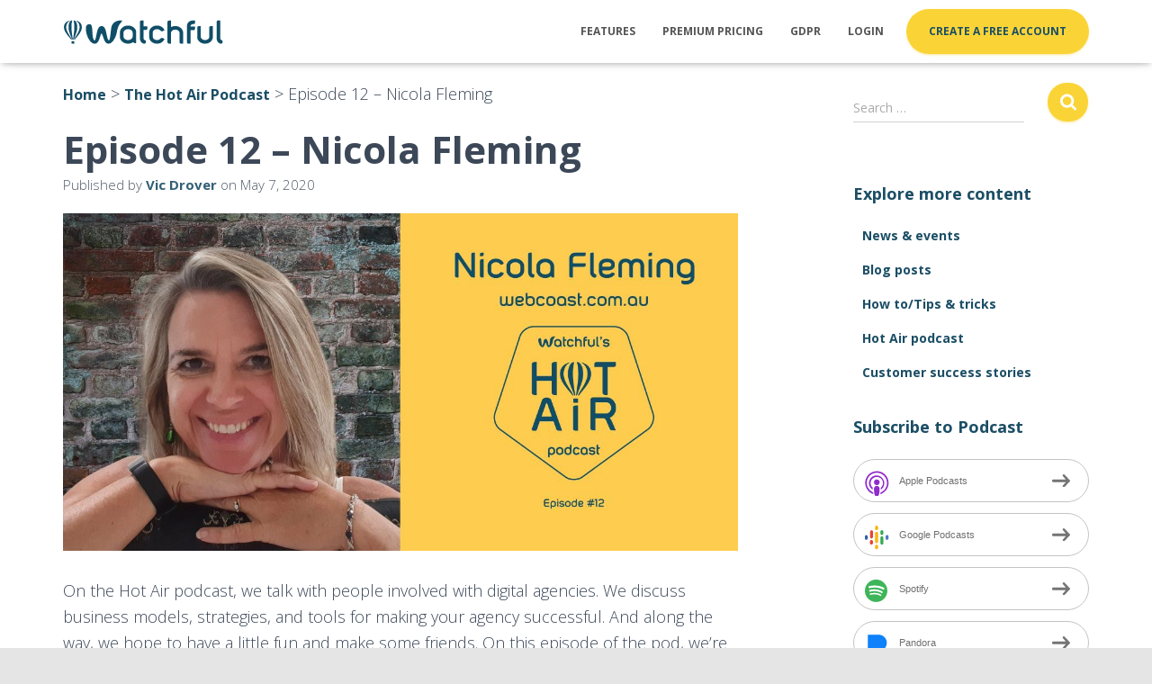

--- FILE ---
content_type: text/html; charset=UTF-8
request_url: https://watchful.net/hotair/episode-12-nicola-fleming/
body_size: 26345
content:
<!DOCTYPE html>
<html lang="en-US">

<head>
<!-- Global site tag (gtag.js) - Google Analytics -->
<script async src="https://www.googletagmanager.com/gtag/js?id=UA-33835204-1"></script>
<script>
  window.dataLayer = window.dataLayer || [];
  function gtag(){dataLayer.push(arguments);}
  gtag('js', new Date());
  gtag('config', 'UA-33835204-1');
</script>
<!-- Google Tag Manager -->
<script>(function(w,d,s,l,i){w[l]=w[l]||[];w[l].push({'gtm.start':
new Date().getTime(),event:'gtm.js'});var f=d.getElementsByTagName(s)[0],
j=d.createElement(s),dl=l!='dataLayer'?'&l='+l:'';j.async=true;j.src=
'https://www.googletagmanager.com/gtm.js?id='+i+dl;f.parentNode.insertBefore(j,f);
})(window,document,'script','dataLayer','GTM-N8LBWX9');</script>
<!-- End Google Tag Manager -->
	<meta charset='UTF-8'>
	<meta name="viewport" content="width=device-width, initial-scale=1">
	<link rel="profile" href="https://gmpg.org/xfn/11">
		<meta name='robots' content='index, follow, max-image-preview:large, max-snippet:-1, max-video-preview:-1' />

	<!-- This site is optimized with the Yoast SEO Premium plugin v21.8 (Yoast SEO v21.8) - https://yoast.com/wordpress/plugins/seo/ -->
	<title>Episode 12 – Nicola Fleming</title>
	<meta name="description" content="On this episode of the pod, we’re speaking with Nicola Fleming, who runs a one-person agency called WebCoast in Australia." />
	<link rel="canonical" href="https://watchful.net/hotair/episode-12-nicola-fleming/" />
	<meta property="og:locale" content="en_US" />
	<meta property="og:type" content="article" />
	<meta property="og:title" content="Episode 12 – Nicola Fleming" />
	<meta property="og:description" content="On the Hot Air podcast, we talk with people involved with digital agencies. We discuss business models, strategies, and tools for making your agency" />
	<meta property="og:url" content="https://watchful.net/hotair/episode-12-nicola-fleming/" />
	<meta property="og:site_name" content="Watchful" />
	<meta property="article:publisher" content="https://www.facebook.com/WatchfulDashboard/" />
	<meta property="article:published_time" content="2020-05-07T19:43:45+00:00" />
	<meta property="article:modified_time" content="2023-06-08T15:21:18+00:00" />
	<meta name="author" content="Vic Drover" />
	<meta name="twitter:creator" content="@watchfuldashbrd" />
	<meta name="twitter:site" content="@watchfuldashbrd" />
	<meta name="twitter:label1" content="Written by" />
	<meta name="twitter:data1" content="Vic Drover" />
	<meta name="twitter:label2" content="Est. reading time" />
	<meta name="twitter:data2" content="1 minute" />
	<script type="application/ld+json" class="yoast-schema-graph">{"@context":"https://schema.org","@graph":[{"@type":"Article","@id":"https://watchful.net/hotair/episode-12-nicola-fleming/#article","isPartOf":{"@id":"https://watchful.net/hotair/episode-12-nicola-fleming/"},"author":{"name":"Vic Drover","@id":"https://watchful.net/#/schema/person/f5a86c07e41694ed67c57b220617842a"},"headline":"Episode 12 – Nicola Fleming","datePublished":"2020-05-07T19:43:45+00:00","dateModified":"2023-06-08T15:21:18+00:00","mainEntityOfPage":{"@id":"https://watchful.net/hotair/episode-12-nicola-fleming/"},"wordCount":149,"commentCount":5,"publisher":{"@id":"https://watchful.net/#organization"},"image":{"@id":"https://watchful.net/hotair/episode-12-nicola-fleming/#primaryimage"},"thumbnailUrl":"https://watchful.net/wp-content/uploads/2020/05/nicola-fleming-episode-012.jpg","keywords":["Joomla!","page builders","small business","web agency"],"articleSection":["The Hot Air Podcast"],"inLanguage":"en-US","potentialAction":[{"@type":"CommentAction","name":"Comment","target":["https://watchful.net/hotair/episode-12-nicola-fleming/#respond"]}]},{"@type":"WebPage","@id":"https://watchful.net/hotair/episode-12-nicola-fleming/","url":"https://watchful.net/hotair/episode-12-nicola-fleming/","name":"Episode 12 – Nicola Fleming","isPartOf":{"@id":"https://watchful.net/#website"},"primaryImageOfPage":{"@id":"https://watchful.net/hotair/episode-12-nicola-fleming/#primaryimage"},"image":{"@id":"https://watchful.net/hotair/episode-12-nicola-fleming/#primaryimage"},"thumbnailUrl":"https://watchful.net/wp-content/uploads/2020/05/nicola-fleming-episode-012.jpg","datePublished":"2020-05-07T19:43:45+00:00","dateModified":"2023-06-08T15:21:18+00:00","description":"On this episode of the pod, we’re speaking with Nicola Fleming, who runs a one-person agency called WebCoast in Australia.","breadcrumb":{"@id":"https://watchful.net/hotair/episode-12-nicola-fleming/#breadcrumb"},"inLanguage":"en-US","potentialAction":[{"@type":"ReadAction","target":["https://watchful.net/hotair/episode-12-nicola-fleming/"]}]},{"@type":"ImageObject","inLanguage":"en-US","@id":"https://watchful.net/hotair/episode-12-nicola-fleming/#primaryimage","url":"https://watchful.net/wp-content/uploads/2020/05/nicola-fleming-episode-012.jpg","contentUrl":"https://watchful.net/wp-content/uploads/2020/05/nicola-fleming-episode-012.jpg","width":1200,"height":600,"caption":"Nicola Fleming Episode 012"},{"@type":"BreadcrumbList","@id":"https://watchful.net/hotair/episode-12-nicola-fleming/#breadcrumb","itemListElement":[{"@type":"ListItem","position":1,"name":"Home","item":"https://watchful.net/"},{"@type":"ListItem","position":2,"name":"The Hot Air Podcast","item":"https://watchful.net/hotair/"},{"@type":"ListItem","position":3,"name":"Episode 12 – Nicola Fleming"}]},{"@type":"WebSite","@id":"https://watchful.net/#website","url":"https://watchful.net/","name":"Watchful","description":"Watchful, the website manager &amp; agency dashboard","publisher":{"@id":"https://watchful.net/#organization"},"potentialAction":[{"@type":"SearchAction","target":{"@type":"EntryPoint","urlTemplate":"https://watchful.net/?s={search_term_string}"},"query-input":"required name=search_term_string"}],"inLanguage":"en-US"},{"@type":"Organization","@id":"https://watchful.net/#organization","name":"Watchful","url":"https://watchful.net/","logo":{"@type":"ImageObject","inLanguage":"en-US","@id":"https://watchful.net/#/schema/logo/image/","url":"https://watchful.net/wp-content/uploads/2019/08/watchful-logo-color-light-bg-240w.png","contentUrl":"https://watchful.net/wp-content/uploads/2019/08/watchful-logo-color-light-bg-240w.png","width":240,"height":44,"caption":"Watchful"},"image":{"@id":"https://watchful.net/#/schema/logo/image/"},"sameAs":["https://www.facebook.com/WatchfulDashboard/","https://twitter.com/watchfuldashbrd"]},{"@type":"Person","@id":"https://watchful.net/#/schema/person/f5a86c07e41694ed67c57b220617842a","name":"Vic Drover","image":{"@type":"ImageObject","inLanguage":"en-US","@id":"https://watchful.net/#/schema/person/image/","url":"https://secure.gravatar.com/avatar/11492fe4693fcd8c14157d49aee23da7?s=96&d=mm&r=g","contentUrl":"https://secure.gravatar.com/avatar/11492fe4693fcd8c14157d49aee23da7?s=96&d=mm&r=g","caption":"Vic Drover"},"url":"https://watchful.net/author/vicdrover/"}]}</script>
	<!-- / Yoast SEO Premium plugin. -->


<link rel='dns-prefetch' href='//www.google.com' />
<link rel='dns-prefetch' href='//fonts.googleapis.com' />
<script type="text/javascript">
/* <![CDATA[ */
window._wpemojiSettings = {"baseUrl":"https:\/\/s.w.org\/images\/core\/emoji\/14.0.0\/72x72\/","ext":".png","svgUrl":"https:\/\/s.w.org\/images\/core\/emoji\/14.0.0\/svg\/","svgExt":".svg","source":{"concatemoji":"https:\/\/watchful.net\/wp-includes\/js\/wp-emoji-release.min.js?ver=6.4.7"}};
/*! This file is auto-generated */
!function(i,n){var o,s,e;function c(e){try{var t={supportTests:e,timestamp:(new Date).valueOf()};sessionStorage.setItem(o,JSON.stringify(t))}catch(e){}}function p(e,t,n){e.clearRect(0,0,e.canvas.width,e.canvas.height),e.fillText(t,0,0);var t=new Uint32Array(e.getImageData(0,0,e.canvas.width,e.canvas.height).data),r=(e.clearRect(0,0,e.canvas.width,e.canvas.height),e.fillText(n,0,0),new Uint32Array(e.getImageData(0,0,e.canvas.width,e.canvas.height).data));return t.every(function(e,t){return e===r[t]})}function u(e,t,n){switch(t){case"flag":return n(e,"\ud83c\udff3\ufe0f\u200d\u26a7\ufe0f","\ud83c\udff3\ufe0f\u200b\u26a7\ufe0f")?!1:!n(e,"\ud83c\uddfa\ud83c\uddf3","\ud83c\uddfa\u200b\ud83c\uddf3")&&!n(e,"\ud83c\udff4\udb40\udc67\udb40\udc62\udb40\udc65\udb40\udc6e\udb40\udc67\udb40\udc7f","\ud83c\udff4\u200b\udb40\udc67\u200b\udb40\udc62\u200b\udb40\udc65\u200b\udb40\udc6e\u200b\udb40\udc67\u200b\udb40\udc7f");case"emoji":return!n(e,"\ud83e\udef1\ud83c\udffb\u200d\ud83e\udef2\ud83c\udfff","\ud83e\udef1\ud83c\udffb\u200b\ud83e\udef2\ud83c\udfff")}return!1}function f(e,t,n){var r="undefined"!=typeof WorkerGlobalScope&&self instanceof WorkerGlobalScope?new OffscreenCanvas(300,150):i.createElement("canvas"),a=r.getContext("2d",{willReadFrequently:!0}),o=(a.textBaseline="top",a.font="600 32px Arial",{});return e.forEach(function(e){o[e]=t(a,e,n)}),o}function t(e){var t=i.createElement("script");t.src=e,t.defer=!0,i.head.appendChild(t)}"undefined"!=typeof Promise&&(o="wpEmojiSettingsSupports",s=["flag","emoji"],n.supports={everything:!0,everythingExceptFlag:!0},e=new Promise(function(e){i.addEventListener("DOMContentLoaded",e,{once:!0})}),new Promise(function(t){var n=function(){try{var e=JSON.parse(sessionStorage.getItem(o));if("object"==typeof e&&"number"==typeof e.timestamp&&(new Date).valueOf()<e.timestamp+604800&&"object"==typeof e.supportTests)return e.supportTests}catch(e){}return null}();if(!n){if("undefined"!=typeof Worker&&"undefined"!=typeof OffscreenCanvas&&"undefined"!=typeof URL&&URL.createObjectURL&&"undefined"!=typeof Blob)try{var e="postMessage("+f.toString()+"("+[JSON.stringify(s),u.toString(),p.toString()].join(",")+"));",r=new Blob([e],{type:"text/javascript"}),a=new Worker(URL.createObjectURL(r),{name:"wpTestEmojiSupports"});return void(a.onmessage=function(e){c(n=e.data),a.terminate(),t(n)})}catch(e){}c(n=f(s,u,p))}t(n)}).then(function(e){for(var t in e)n.supports[t]=e[t],n.supports.everything=n.supports.everything&&n.supports[t],"flag"!==t&&(n.supports.everythingExceptFlag=n.supports.everythingExceptFlag&&n.supports[t]);n.supports.everythingExceptFlag=n.supports.everythingExceptFlag&&!n.supports.flag,n.DOMReady=!1,n.readyCallback=function(){n.DOMReady=!0}}).then(function(){return e}).then(function(){var e;n.supports.everything||(n.readyCallback(),(e=n.source||{}).concatemoji?t(e.concatemoji):e.wpemoji&&e.twemoji&&(t(e.twemoji),t(e.wpemoji)))}))}((window,document),window._wpemojiSettings);
/* ]]> */
</script>
<link rel='stylesheet' id='sdm-styles-css' href='https://watchful.net/wp-content/plugins/simple-download-monitor/css/sdm_wp_styles.css?ver=6.4.7' type='text/css' media='all' />
<link rel='stylesheet' id='formidable-css' href='https://watchful.net/wp-content/plugins/formidable/css/formidableforms.css?ver=1101943' type='text/css' media='all' />
<link rel='stylesheet' id='bootstrap-css' href='https://watchful.net/wp-content/themes/hestia-pro/assets/bootstrap/css/bootstrap.min.css?ver=1.0.2' type='text/css' media='all' />
<link rel='stylesheet' id='hestia-font-sizes-css' href='https://watchful.net/wp-content/themes/hestia-pro/assets/css/font-sizes.min.css?ver=3.1.0' type='text/css' media='all' />
<style id='wp-emoji-styles-inline-css' type='text/css'>

	img.wp-smiley, img.emoji {
		display: inline !important;
		border: none !important;
		box-shadow: none !important;
		height: 1em !important;
		width: 1em !important;
		margin: 0 0.07em !important;
		vertical-align: -0.1em !important;
		background: none !important;
		padding: 0 !important;
	}
</style>
<link rel='stylesheet' id='wp-block-library-css' href='https://watchful.net/wp-includes/css/dist/block-library/style.min.css?ver=6.4.7' type='text/css' media='all' />
<style id='safe-svg-svg-icon-style-inline-css' type='text/css'>
.safe-svg-cover{text-align:center}.safe-svg-cover .safe-svg-inside{display:inline-block;max-width:100%}.safe-svg-cover svg{height:100%;max-height:100%;max-width:100%;width:100%}

#lstc-comment-subscription label.lstc-label {
						display: inline-block;
						vertical-align: middle;
					}
					#lstc-comment-subscription {
						margin-top: 1em;
					}
					#lstc-comment-subscription input#lstc_subscribe {
						margin-right: 0.5em;
					}
</style>
<style id='powerpress-player-block-style-inline-css' type='text/css'>


</style>
<link rel='stylesheet' id='editorskit-frontend-css' href='https://watchful.net/wp-content/plugins/block-options/build/style.build.css?ver=new' type='text/css' media='all' />
<link rel='stylesheet' id='coblocks-frontend-css' href='https://watchful.net/wp-content/plugins/coblocks/dist/style-coblocks-1.css?ver=3.1.5' type='text/css' media='all' />
<link rel='stylesheet' id='coblocks-extensions-css' href='https://watchful.net/wp-content/plugins/coblocks/dist/style-coblocks-extensions.css?ver=3.1.5' type='text/css' media='all' />
<link rel='stylesheet' id='coblocks-animation-css' href='https://watchful.net/wp-content/plugins/coblocks/dist/style-coblocks-animation.css?ver=d9b2b27566e6a2a85d1b' type='text/css' media='all' />
<style id='classic-theme-styles-inline-css' type='text/css'>
/*! This file is auto-generated */
.wp-block-button__link{color:#fff;background-color:#32373c;border-radius:9999px;box-shadow:none;text-decoration:none;padding:calc(.667em + 2px) calc(1.333em + 2px);font-size:1.125em}.wp-block-file__button{background:#32373c;color:#fff;text-decoration:none}
</style>
<style id='global-styles-inline-css' type='text/css'>
body{--wp--preset--color--black: #000000;--wp--preset--color--cyan-bluish-gray: #abb8c3;--wp--preset--color--white: #ffffff;--wp--preset--color--pale-pink: #f78da7;--wp--preset--color--vivid-red: #cf2e2e;--wp--preset--color--luminous-vivid-orange: #ff6900;--wp--preset--color--luminous-vivid-amber: #fcb900;--wp--preset--color--light-green-cyan: #7bdcb5;--wp--preset--color--vivid-green-cyan: #00d084;--wp--preset--color--pale-cyan-blue: #8ed1fc;--wp--preset--color--vivid-cyan-blue: #0693e3;--wp--preset--color--vivid-purple: #9b51e0;--wp--preset--color--accent: #fad437;--wp--preset--color--secondary: #1b4e65;--wp--preset--color--background-color: #E5E5E5;--wp--preset--color--header-gradient: #a81d84;--wp--preset--color--body-color: #333333;--wp--preset--color--header-overlay-color: rgba(0,0,0,0.5);--wp--preset--color--header-text-color: #fffffe;--wp--preset--color--navbar-background: #fffffd;--wp--preset--color--navbar-text-color: #555555;--wp--preset--color--navbar-text-color-hover: #3f7876;--wp--preset--color--navbar-transparent-text-color: #fffffc;--wp--preset--gradient--vivid-cyan-blue-to-vivid-purple: linear-gradient(135deg,rgba(6,147,227,1) 0%,rgb(155,81,224) 100%);--wp--preset--gradient--light-green-cyan-to-vivid-green-cyan: linear-gradient(135deg,rgb(122,220,180) 0%,rgb(0,208,130) 100%);--wp--preset--gradient--luminous-vivid-amber-to-luminous-vivid-orange: linear-gradient(135deg,rgba(252,185,0,1) 0%,rgba(255,105,0,1) 100%);--wp--preset--gradient--luminous-vivid-orange-to-vivid-red: linear-gradient(135deg,rgba(255,105,0,1) 0%,rgb(207,46,46) 100%);--wp--preset--gradient--very-light-gray-to-cyan-bluish-gray: linear-gradient(135deg,rgb(238,238,238) 0%,rgb(169,184,195) 100%);--wp--preset--gradient--cool-to-warm-spectrum: linear-gradient(135deg,rgb(74,234,220) 0%,rgb(151,120,209) 20%,rgb(207,42,186) 40%,rgb(238,44,130) 60%,rgb(251,105,98) 80%,rgb(254,248,76) 100%);--wp--preset--gradient--blush-light-purple: linear-gradient(135deg,rgb(255,206,236) 0%,rgb(152,150,240) 100%);--wp--preset--gradient--blush-bordeaux: linear-gradient(135deg,rgb(254,205,165) 0%,rgb(254,45,45) 50%,rgb(107,0,62) 100%);--wp--preset--gradient--luminous-dusk: linear-gradient(135deg,rgb(255,203,112) 0%,rgb(199,81,192) 50%,rgb(65,88,208) 100%);--wp--preset--gradient--pale-ocean: linear-gradient(135deg,rgb(255,245,203) 0%,rgb(182,227,212) 50%,rgb(51,167,181) 100%);--wp--preset--gradient--electric-grass: linear-gradient(135deg,rgb(202,248,128) 0%,rgb(113,206,126) 100%);--wp--preset--gradient--midnight: linear-gradient(135deg,rgb(2,3,129) 0%,rgb(40,116,252) 100%);--wp--preset--font-size--small: 13px;--wp--preset--font-size--medium: 20px;--wp--preset--font-size--large: 36px;--wp--preset--font-size--x-large: 42px;--wp--preset--spacing--20: 0.44rem;--wp--preset--spacing--30: 0.67rem;--wp--preset--spacing--40: 1rem;--wp--preset--spacing--50: 1.5rem;--wp--preset--spacing--60: 2.25rem;--wp--preset--spacing--70: 3.38rem;--wp--preset--spacing--80: 5.06rem;--wp--preset--shadow--natural: 6px 6px 9px rgba(0, 0, 0, 0.2);--wp--preset--shadow--deep: 12px 12px 50px rgba(0, 0, 0, 0.4);--wp--preset--shadow--sharp: 6px 6px 0px rgba(0, 0, 0, 0.2);--wp--preset--shadow--outlined: 6px 6px 0px -3px rgba(255, 255, 255, 1), 6px 6px rgba(0, 0, 0, 1);--wp--preset--shadow--crisp: 6px 6px 0px rgba(0, 0, 0, 1);}:where(.is-layout-flex){gap: 0.5em;}:where(.is-layout-grid){gap: 0.5em;}body .is-layout-flow > .alignleft{float: left;margin-inline-start: 0;margin-inline-end: 2em;}body .is-layout-flow > .alignright{float: right;margin-inline-start: 2em;margin-inline-end: 0;}body .is-layout-flow > .aligncenter{margin-left: auto !important;margin-right: auto !important;}body .is-layout-constrained > .alignleft{float: left;margin-inline-start: 0;margin-inline-end: 2em;}body .is-layout-constrained > .alignright{float: right;margin-inline-start: 2em;margin-inline-end: 0;}body .is-layout-constrained > .aligncenter{margin-left: auto !important;margin-right: auto !important;}body .is-layout-constrained > :where(:not(.alignleft):not(.alignright):not(.alignfull)){max-width: var(--wp--style--global--content-size);margin-left: auto !important;margin-right: auto !important;}body .is-layout-constrained > .alignwide{max-width: var(--wp--style--global--wide-size);}body .is-layout-flex{display: flex;}body .is-layout-flex{flex-wrap: wrap;align-items: center;}body .is-layout-flex > *{margin: 0;}body .is-layout-grid{display: grid;}body .is-layout-grid > *{margin: 0;}:where(.wp-block-columns.is-layout-flex){gap: 2em;}:where(.wp-block-columns.is-layout-grid){gap: 2em;}:where(.wp-block-post-template.is-layout-flex){gap: 1.25em;}:where(.wp-block-post-template.is-layout-grid){gap: 1.25em;}.has-black-color{color: var(--wp--preset--color--black) !important;}.has-cyan-bluish-gray-color{color: var(--wp--preset--color--cyan-bluish-gray) !important;}.has-white-color{color: var(--wp--preset--color--white) !important;}.has-pale-pink-color{color: var(--wp--preset--color--pale-pink) !important;}.has-vivid-red-color{color: var(--wp--preset--color--vivid-red) !important;}.has-luminous-vivid-orange-color{color: var(--wp--preset--color--luminous-vivid-orange) !important;}.has-luminous-vivid-amber-color{color: var(--wp--preset--color--luminous-vivid-amber) !important;}.has-light-green-cyan-color{color: var(--wp--preset--color--light-green-cyan) !important;}.has-vivid-green-cyan-color{color: var(--wp--preset--color--vivid-green-cyan) !important;}.has-pale-cyan-blue-color{color: var(--wp--preset--color--pale-cyan-blue) !important;}.has-vivid-cyan-blue-color{color: var(--wp--preset--color--vivid-cyan-blue) !important;}.has-vivid-purple-color{color: var(--wp--preset--color--vivid-purple) !important;}.has-black-background-color{background-color: var(--wp--preset--color--black) !important;}.has-cyan-bluish-gray-background-color{background-color: var(--wp--preset--color--cyan-bluish-gray) !important;}.has-white-background-color{background-color: var(--wp--preset--color--white) !important;}.has-pale-pink-background-color{background-color: var(--wp--preset--color--pale-pink) !important;}.has-vivid-red-background-color{background-color: var(--wp--preset--color--vivid-red) !important;}.has-luminous-vivid-orange-background-color{background-color: var(--wp--preset--color--luminous-vivid-orange) !important;}.has-luminous-vivid-amber-background-color{background-color: var(--wp--preset--color--luminous-vivid-amber) !important;}.has-light-green-cyan-background-color{background-color: var(--wp--preset--color--light-green-cyan) !important;}.has-vivid-green-cyan-background-color{background-color: var(--wp--preset--color--vivid-green-cyan) !important;}.has-pale-cyan-blue-background-color{background-color: var(--wp--preset--color--pale-cyan-blue) !important;}.has-vivid-cyan-blue-background-color{background-color: var(--wp--preset--color--vivid-cyan-blue) !important;}.has-vivid-purple-background-color{background-color: var(--wp--preset--color--vivid-purple) !important;}.has-black-border-color{border-color: var(--wp--preset--color--black) !important;}.has-cyan-bluish-gray-border-color{border-color: var(--wp--preset--color--cyan-bluish-gray) !important;}.has-white-border-color{border-color: var(--wp--preset--color--white) !important;}.has-pale-pink-border-color{border-color: var(--wp--preset--color--pale-pink) !important;}.has-vivid-red-border-color{border-color: var(--wp--preset--color--vivid-red) !important;}.has-luminous-vivid-orange-border-color{border-color: var(--wp--preset--color--luminous-vivid-orange) !important;}.has-luminous-vivid-amber-border-color{border-color: var(--wp--preset--color--luminous-vivid-amber) !important;}.has-light-green-cyan-border-color{border-color: var(--wp--preset--color--light-green-cyan) !important;}.has-vivid-green-cyan-border-color{border-color: var(--wp--preset--color--vivid-green-cyan) !important;}.has-pale-cyan-blue-border-color{border-color: var(--wp--preset--color--pale-cyan-blue) !important;}.has-vivid-cyan-blue-border-color{border-color: var(--wp--preset--color--vivid-cyan-blue) !important;}.has-vivid-purple-border-color{border-color: var(--wp--preset--color--vivid-purple) !important;}.has-vivid-cyan-blue-to-vivid-purple-gradient-background{background: var(--wp--preset--gradient--vivid-cyan-blue-to-vivid-purple) !important;}.has-light-green-cyan-to-vivid-green-cyan-gradient-background{background: var(--wp--preset--gradient--light-green-cyan-to-vivid-green-cyan) !important;}.has-luminous-vivid-amber-to-luminous-vivid-orange-gradient-background{background: var(--wp--preset--gradient--luminous-vivid-amber-to-luminous-vivid-orange) !important;}.has-luminous-vivid-orange-to-vivid-red-gradient-background{background: var(--wp--preset--gradient--luminous-vivid-orange-to-vivid-red) !important;}.has-very-light-gray-to-cyan-bluish-gray-gradient-background{background: var(--wp--preset--gradient--very-light-gray-to-cyan-bluish-gray) !important;}.has-cool-to-warm-spectrum-gradient-background{background: var(--wp--preset--gradient--cool-to-warm-spectrum) !important;}.has-blush-light-purple-gradient-background{background: var(--wp--preset--gradient--blush-light-purple) !important;}.has-blush-bordeaux-gradient-background{background: var(--wp--preset--gradient--blush-bordeaux) !important;}.has-luminous-dusk-gradient-background{background: var(--wp--preset--gradient--luminous-dusk) !important;}.has-pale-ocean-gradient-background{background: var(--wp--preset--gradient--pale-ocean) !important;}.has-electric-grass-gradient-background{background: var(--wp--preset--gradient--electric-grass) !important;}.has-midnight-gradient-background{background: var(--wp--preset--gradient--midnight) !important;}.has-small-font-size{font-size: var(--wp--preset--font-size--small) !important;}.has-medium-font-size{font-size: var(--wp--preset--font-size--medium) !important;}.has-large-font-size{font-size: var(--wp--preset--font-size--large) !important;}.has-x-large-font-size{font-size: var(--wp--preset--font-size--x-large) !important;}
.wp-block-navigation a:where(:not(.wp-element-button)){color: inherit;}
:where(.wp-block-post-template.is-layout-flex){gap: 1.25em;}:where(.wp-block-post-template.is-layout-grid){gap: 1.25em;}
:where(.wp-block-columns.is-layout-flex){gap: 2em;}:where(.wp-block-columns.is-layout-grid){gap: 2em;}
.wp-block-pullquote{font-size: 1.5em;line-height: 1.6;}
</style>
<link rel='stylesheet' id='three-preview-css' href='https://watchful.net/wp-content/plugins/3r-elementor-timeline-widget/assets/css/style.css?ver=6.4.7' type='text/css' media='all' />
<link rel='stylesheet' id='cld-font-awesome-css' href='https://watchful.net/wp-content/plugins/comments-like-dislike/css/fontawesome/css/all.min.css?ver=1.2.1' type='text/css' media='all' />
<link rel='stylesheet' id='cld-frontend-css' href='https://watchful.net/wp-content/plugins/comments-like-dislike/css/cld-frontend.css?ver=1.2.1' type='text/css' media='all' />
<link rel='stylesheet' id='widgetopts-styles-css' href='https://watchful.net/wp-content/plugins/widget-options/assets/css/widget-options.css' type='text/css' media='all' />
<link rel='stylesheet' id='wp-components-css' href='https://watchful.net/wp-includes/css/dist/components/style.min.css?ver=6.4.7' type='text/css' media='all' />
<link rel='stylesheet' id='godaddy-styles-css' href='https://watchful.net/wp-content/plugins/coblocks/includes/Dependencies/GoDaddy/Styles/build/latest.css?ver=2.0.2' type='text/css' media='all' />
<link rel='stylesheet' id='hestia_child_parent-css' href='https://watchful.net/wp-content/themes/hestia-pro/style.css?ver=6.4.7' type='text/css' media='all' />
<link rel='stylesheet' id='hestia_style-css' href='https://watchful.net/wp-content/themes/hestia-pro-child/style.css?ver=3.1.0' type='text/css' media='all' />
<style id='hestia_style-inline-css' type='text/css'>
.hestia-top-bar,.hestia-top-bar .widget.widget_shopping_cart .cart_list{background-color:#363537}.hestia-top-bar .widget .label-floating input[type=search]:-webkit-autofill{-webkit-box-shadow:inset 0 0 0 9999px #363537}.hestia-top-bar,.hestia-top-bar .widget .label-floating input[type=search],.hestia-top-bar .widget.widget_search form.form-group:before,.hestia-top-bar .widget.widget_product_search form.form-group:before,.hestia-top-bar .widget.widget_shopping_cart:before{color:#fff}.hestia-top-bar .widget .label-floating input[type=search]{-webkit-text-fill-color:#fff !important}.hestia-top-bar div.widget.widget_shopping_cart:before,.hestia-top-bar .widget.widget_product_search form.form-group:before,.hestia-top-bar .widget.widget_search form.form-group:before{background-color:#fff}.hestia-top-bar a,.hestia-top-bar .top-bar-nav li a{color:#fff}.hestia-top-bar ul li a[href*="mailto:"]:before,.hestia-top-bar ul li a[href*="tel:"]:before{background-color:#fff}.hestia-top-bar a:hover,.hestia-top-bar .top-bar-nav li a:hover{color:#eee}.hestia-top-bar ul li:hover a[href*="mailto:"]:before,.hestia-top-bar ul li:hover a[href*="tel:"]:before{background-color:#eee}
h1,h2,h3,h4,h5,h6,.hestia-title,.hestia-title.title-in-content,p.meta-in-content,.info-title,.card-title,.page-header.header-small .hestia-title,.page-header.header-small .title,.widget h5,.hestia-title,.title,.footer-brand,.footer-big h4,.footer-big h5,.media .media-heading,.carousel h1.hestia-title,.carousel h2.title,.carousel span.sub-title,.hestia-about h1,.hestia-about h2,.hestia-about h3,.hestia-about h4,.hestia-about h5{font-family:Open Sans}body,ul,.tooltip-inner{font-family:Open Sans}
@media(min-width:769px){.page-header.header-small .hestia-title,.page-header.header-small .title,h1.hestia-title.title-in-content,.main article.section .has-title-font-size{font-size:42px}}@media(max-width:768px){.page-header.header-small .hestia-title,.page-header.header-small .title,h1.hestia-title.title-in-content,.main article.section .has-title-font-size{font-size:26px}}@media(max-width:480px){.page-header.header-small .hestia-title,.page-header.header-small .title,h1.hestia-title.title-in-content,.main article.section .has-title-font-size{font-size:26px}}@media(min-width:769px){.single-post-wrap h1:not(.title-in-content),.page-content-wrap h1:not(.title-in-content),.page-template-template-fullwidth article h1:not(.title-in-content){font-size:42px}.single-post-wrap h2,.page-content-wrap h2,.page-template-template-fullwidth article h2,.main article.section .has-heading-font-size{font-size:37px}.single-post-wrap h3,.page-content-wrap h3,.page-template-template-fullwidth article h3{font-size:32px}.single-post-wrap h4,.page-content-wrap h4,.page-template-template-fullwidth article h4{font-size:27px}.single-post-wrap h5,.page-content-wrap h5,.page-template-template-fullwidth article h5{font-size:23px}.single-post-wrap h6,.page-content-wrap h6,.page-template-template-fullwidth article h6{font-size:18px}}@media(max-width:768px){.single-post-wrap h1:not(.title-in-content),.page-content-wrap h1:not(.title-in-content),.page-template-template-fullwidth article h1:not(.title-in-content){font-size:30px}.single-post-wrap h2,.page-content-wrap h2,.page-template-template-fullwidth article h2,.main article.section .has-heading-font-size{font-size:28px}.single-post-wrap h3,.page-content-wrap h3,.page-template-template-fullwidth article h3{font-size:24px}.single-post-wrap h4,.page-content-wrap h4,.page-template-template-fullwidth article h4{font-size:22px}.single-post-wrap h5,.page-content-wrap h5,.page-template-template-fullwidth article h5{font-size:20px}.single-post-wrap h6,.page-content-wrap h6,.page-template-template-fullwidth article h6{font-size:18px}}@media(max-width:480px){.single-post-wrap h1:not(.title-in-content),.page-content-wrap h1:not(.title-in-content),.page-template-template-fullwidth article h1:not(.title-in-content){font-size:30px}.single-post-wrap h2,.page-content-wrap h2,.page-template-template-fullwidth article h2,.main article.section .has-heading-font-size{font-size:28px}.single-post-wrap h3,.page-content-wrap h3,.page-template-template-fullwidth article h3{font-size:24px}.single-post-wrap h4,.page-content-wrap h4,.page-template-template-fullwidth article h4{font-size:22px}.single-post-wrap h5,.page-content-wrap h5,.page-template-template-fullwidth article h5{font-size:20px}.single-post-wrap h6,.page-content-wrap h6,.page-template-template-fullwidth article h6{font-size:18px}}@media(min-width:769px){.single-post-wrap,.page-content-wrap,.single-post-wrap ul,.page-content-wrap ul,.single-post-wrap ol,.page-content-wrap ol,.single-post-wrap dl,.page-content-wrap dl,.single-post-wrap table,.page-content-wrap table,.page-template-template-fullwidth article,.main article.section .has-body-font-size{font-size:18px}}@media(max-width:768px){.single-post-wrap,.page-content-wrap,.single-post-wrap ul,.page-content-wrap ul,.single-post-wrap ol,.page-content-wrap ol,.single-post-wrap dl,.page-content-wrap dl,.single-post-wrap table,.page-content-wrap table,.page-template-template-fullwidth article,.main article.section .has-body-font-size{font-size:16px}}@media(max-width:480px){.single-post-wrap,.page-content-wrap,.single-post-wrap ul,.page-content-wrap ul,.single-post-wrap ol,.page-content-wrap ol,.single-post-wrap dl,.page-content-wrap dl,.single-post-wrap table,.page-content-wrap table,.page-template-template-fullwidth article,.main article.section .has-body-font-size{font-size:16px}}@media(min-width:769px){#carousel-hestia-generic .hestia-title{font-size:43px}#carousel-hestia-generic span.sub-title{font-size:15px}#carousel-hestia-generic .btn{font-size:12px}}@media(max-width:768px){#carousel-hestia-generic .hestia-title{font-size:36px}#carousel-hestia-generic span.sub-title{font-size:18px}#carousel-hestia-generic .btn{font-size:14px}}@media(max-width:480px){#carousel-hestia-generic .hestia-title{font-size:36px}#carousel-hestia-generic span.sub-title{font-size:18px}#carousel-hestia-generic .btn{font-size:14px}}@media(min-width:769px){section.hestia-features .hestia-title,section.hestia-shop .hestia-title,section.hestia-work .hestia-title,section.hestia-team .hestia-title,section.hestia-pricing .hestia-title,section.hestia-ribbon .hestia-title,section.hestia-testimonials .hestia-title,section.hestia-subscribe h2.title,section.hestia-blogs .hestia-title,.section.related-posts .hestia-title,section.hestia-contact .hestia-title{font-size:37px}section.hestia-features .hestia-info h4.info-title,section.hestia-shop h4.card-title,section.hestia-team h4.card-title,section.hestia-testimonials h4.card-title,section.hestia-blogs h4.card-title,.section.related-posts h4.card-title,section.hestia-contact h4.card-title,section.hestia-contact .hestia-description h6{font-size:18px}section.hestia-work h4.card-title,section.hestia-contact .hestia-description h5{font-size:23px}section.hestia-contact .hestia-description h1{font-size:42px}section.hestia-contact .hestia-description h2{font-size:37px}section.hestia-contact .hestia-description h3{font-size:32px}section.hestia-contact .hestia-description h4{font-size:27px}}@media(max-width:768px){section.hestia-features .hestia-title,section.hestia-shop .hestia-title,section.hestia-work .hestia-title,section.hestia-team .hestia-title,section.hestia-pricing .hestia-title,section.hestia-ribbon .hestia-title,section.hestia-testimonials .hestia-title,section.hestia-subscribe h2.title,section.hestia-blogs .hestia-title,.section.related-posts .hestia-title,section.hestia-contact .hestia-title{font-size:24px}section.hestia-features .hestia-info h4.info-title,section.hestia-shop h4.card-title,section.hestia-team h4.card-title,section.hestia-testimonials h4.card-title,section.hestia-blogs h4.card-title,.section.related-posts h4.card-title,section.hestia-contact h4.card-title,section.hestia-contact .hestia-description h6{font-size:18px}section.hestia-work h4.card-title,section.hestia-contact .hestia-description h5{font-size:23px}section.hestia-contact .hestia-description h1{font-size:42px}section.hestia-contact .hestia-description h2{font-size:37px}section.hestia-contact .hestia-description h3{font-size:32px}section.hestia-contact .hestia-description h4{font-size:27px}}@media(max-width:480px){section.hestia-features .hestia-title,section.hestia-shop .hestia-title,section.hestia-work .hestia-title,section.hestia-team .hestia-title,section.hestia-pricing .hestia-title,section.hestia-ribbon .hestia-title,section.hestia-testimonials .hestia-title,section.hestia-subscribe h2.title,section.hestia-blogs .hestia-title,.section.related-posts .hestia-title,section.hestia-contact .hestia-title{font-size:24px}section.hestia-features .hestia-info h4.info-title,section.hestia-shop h4.card-title,section.hestia-team h4.card-title,section.hestia-testimonials h4.card-title,section.hestia-blogs h4.card-title,.section.related-posts h4.card-title,section.hestia-contact h4.card-title,section.hestia-contact .hestia-description h6{font-size:18px}section.hestia-work h4.card-title,section.hestia-contact .hestia-description h5{font-size:23px}section.hestia-contact .hestia-description h1{font-size:42px}section.hestia-contact .hestia-description h2{font-size:37px}section.hestia-contact .hestia-description h3{font-size:32px}section.hestia-contact .hestia-description h4{font-size:27px}}@media(min-width:769px){section.hestia-team p.card-description,section.hestia-pricing p.text-gray,section.hestia-testimonials p.card-description,section.hestia-blogs p.card-description,.section.related-posts p.card-description,.hestia-contact p,section.hestia-features .hestia-info p,section.hestia-shop .card-description p{font-size:14px}section.hestia-shop h6.category,section.hestia-work .label-primary,section.hestia-team h6.category,section.hestia-pricing .card-pricing h6.category,section.hestia-testimonials h6.category,section.hestia-blogs h6.category,.section.related-posts h6.category{font-size:12px}}@media(max-width:768px){section.hestia-team p.card-description,section.hestia-pricing p.text-gray,section.hestia-testimonials p.card-description,section.hestia-blogs p.card-description,.section.related-posts p.card-description,.hestia-contact p,section.hestia-features .hestia-info p,section.hestia-shop .card-description p{font-size:14px}section.hestia-shop h6.category,section.hestia-work .label-primary,section.hestia-team h6.category,section.hestia-pricing .card-pricing h6.category,section.hestia-testimonials h6.category,section.hestia-blogs h6.category,.section.related-posts h6.category{font-size:12px}}@media(max-width:480px){section.hestia-team p.card-description,section.hestia-pricing p.text-gray,section.hestia-testimonials p.card-description,section.hestia-blogs p.card-description,.section.related-posts p.card-description,.hestia-contact p,section.hestia-features .hestia-info p,section.hestia-shop .card-description p{font-size:14px}section.hestia-shop h6.category,section.hestia-work .label-primary,section.hestia-team h6.category,section.hestia-pricing .card-pricing h6.category,section.hestia-testimonials h6.category,section.hestia-blogs h6.category,.section.related-posts h6.category{font-size:12px}}
div.container{width:1170px}@media(max-width:768px){div.container{width:300px}}@media(max-width:480px){div.container{width:200px}}
@media(min-width:992px){.blog-sidebar-wrapper:not(.no-variable-width){width:25%;display:inline-block}.single-post-container,.blog-posts-wrap,.archive-post-wrap{width:66.66666667%}.page-content-wrap{width:75%}.blog-sidebar-wrapper:not(.no-variable-width){width:25%}}
a,.navbar .dropdown-menu li:hover>a,.navbar .dropdown-menu li:focus>a,.navbar .dropdown-menu li:active>a,.navbar .navbar-nav>li .dropdown-menu li:hover>a,body:not(.home) .navbar-default .navbar-nav>.active:not(.btn)>a,body:not(.home) .navbar-default .navbar-nav>.active:not(.btn)>a:hover,body:not(.home) .navbar-default .navbar-nav>.active:not(.btn)>a:focus,a:hover,.card-blog a.moretag:hover,.card-blog a.more-link:hover,.widget a:hover,.has-text-color.has-accent-color,p.has-text-color a{color:#fad437}.svg-text-color{fill:#fad437}.pagination span.current,.pagination span.current:focus,.pagination span.current:hover{border-color:#fad437}button,button:hover,.woocommerce .track_order button[type="submit"],.woocommerce .track_order button[type="submit"]:hover,div.wpforms-container .wpforms-form button[type=submit].wpforms-submit,div.wpforms-container .wpforms-form button[type=submit].wpforms-submit:hover,input[type="button"],input[type="button"]:hover,input[type="submit"],input[type="submit"]:hover,input#searchsubmit,.pagination span.current,.pagination span.current:focus,.pagination span.current:hover,.btn.btn-primary,.btn.btn-primary:link,.btn.btn-primary:hover,.btn.btn-primary:focus,.btn.btn-primary:active,.btn.btn-primary.active,.btn.btn-primary.active:focus,.btn.btn-primary.active:hover,.btn.btn-primary:active:hover,.btn.btn-primary:active:focus,.btn.btn-primary:active:hover,.hestia-sidebar-open.btn.btn-rose,.hestia-sidebar-close.btn.btn-rose,.hestia-sidebar-open.btn.btn-rose:hover,.hestia-sidebar-close.btn.btn-rose:hover,.hestia-sidebar-open.btn.btn-rose:focus,.hestia-sidebar-close.btn.btn-rose:focus,.label.label-primary,.hestia-work .portfolio-item:nth-child(6n+1) .label,.nav-cart .nav-cart-content .widget .buttons .button,.has-accent-background-color[class*="has-background"]{background-color:#fad437}@media(max-width:768px){.navbar-default .navbar-nav>li>a:hover,.navbar-default .navbar-nav>li>a:focus,.navbar .navbar-nav .dropdown .dropdown-menu li a:hover,.navbar .navbar-nav .dropdown .dropdown-menu li a:focus,.navbar button.navbar-toggle:hover,.navbar .navbar-nav li:hover>a i{color:#fad437}}body:not(.woocommerce-page) button:not([class^="fl-"]):not(.hestia-scroll-to-top):not(.navbar-toggle):not(.close),body:not(.woocommerce-page) .button:not([class^="fl-"]):not(hestia-scroll-to-top):not(.navbar-toggle):not(.add_to_cart_button):not(.product_type_grouped):not(.product_type_external),div.wpforms-container .wpforms-form button[type=submit].wpforms-submit,input[type="submit"],input[type="button"],.btn.btn-primary,.widget_product_search button[type="submit"],.hestia-sidebar-open.btn.btn-rose,.hestia-sidebar-close.btn.btn-rose,.everest-forms button[type=submit].everest-forms-submit-button{-webkit-box-shadow:0 2px 2px 0 rgba(250,212,55,0.14),0 3px 1px -2px rgba(250,212,55,0.2),0 1px 5px 0 rgba(250,212,55,0.12);box-shadow:0 2px 2px 0 rgba(250,212,55,0.14),0 3px 1px -2px rgba(250,212,55,0.2),0 1px 5px 0 rgba(250,212,55,0.12)}.card .header-primary,.card .content-primary,.everest-forms button[type=submit].everest-forms-submit-button{background:#fad437}body:not(.woocommerce-page) .button:not([class^="fl-"]):not(.hestia-scroll-to-top):not(.navbar-toggle):not(.add_to_cart_button):hover,body:not(.woocommerce-page) button:not([class^="fl-"]):not(.hestia-scroll-to-top):not(.navbar-toggle):not(.close):hover,div.wpforms-container .wpforms-form button[type=submit].wpforms-submit:hover,input[type="submit"]:hover,input[type="button"]:hover,input#searchsubmit:hover,.widget_product_search button[type="submit"]:hover,.pagination span.current,.btn.btn-primary:hover,.btn.btn-primary:focus,.btn.btn-primary:active,.btn.btn-primary.active,.btn.btn-primary:active:focus,.btn.btn-primary:active:hover,.hestia-sidebar-open.btn.btn-rose:hover,.hestia-sidebar-close.btn.btn-rose:hover,.pagination span.current:hover,.everest-forms button[type=submit].everest-forms-submit-button:hover,.everest-forms button[type=submit].everest-forms-submit-button:focus,.everest-forms button[type=submit].everest-forms-submit-button:active{-webkit-box-shadow:0 14px 26px -12px rgba(250,212,55,0.42),0 4px 23px 0 rgba(0,0,0,0.12),0 8px 10px -5px rgba(250,212,55,0.2);box-shadow:0 14px 26px -12px rgba(250,212,55,0.42),0 4px 23px 0 rgba(0,0,0,0.12),0 8px 10px -5px rgba(250,212,55,0.2);color:#fff}.form-group.is-focused .form-control{background-image:-webkit-gradient(linear,left top,left bottom,from(#fad437),to(#fad437)),-webkit-gradient(linear,left top,left bottom,from(#d2d2d2),to(#d2d2d2));background-image:-webkit-linear-gradient(linear,left top,left bottom,from(#fad437),to(#fad437)),-webkit-linear-gradient(linear,left top,left bottom,from(#d2d2d2),to(#d2d2d2));background-image:linear-gradient(linear,left top,left bottom,from(#fad437),to(#fad437)),linear-gradient(linear,left top,left bottom,from(#d2d2d2),to(#d2d2d2))}.navbar:not(.navbar-transparent) li:not(.btn):hover>a,.navbar li.on-section:not(.btn)>a,.navbar.full-screen-menu.navbar-transparent li:not(.btn):hover>a,.navbar.full-screen-menu .navbar-toggle:hover,.navbar:not(.navbar-transparent) .nav-cart:hover,.navbar:not(.navbar-transparent) .hestia-toggle-search:hover{color:#fad437}.header-filter-gradient{background:linear-gradient(45deg,rgba(168,29,132,1) 0,rgb(234,57,111) 100%)}.has-text-color.has-header-gradient-color{color:#a81d84}.has-header-gradient-background-color[class*="has-background"]{background-color:#a81d84}.has-text-color.has-background-color-color{color:#E5E5E5}.has-background-color-background-color[class*="has-background"]{background-color:#E5E5E5}
.title,.title a,.card-title,.card-title a,.card-title a:hover,.info-title,.info-title a,.footer-brand,.footer-brand a,.media .media-heading,.media .media-heading a,.hestia-info .info-title,.card-blog a.moretag,.card-blog a.more-link,.card .author a,.hestia-about:not(.section-image) h1,.hestia-about:not(.section-image) h2,.hestia-about:not(.section-image) h3,.hestia-about:not(.section-image) h4,.hestia-about:not(.section-image) h5,aside .widget h5,aside .widget a,.woocommerce ul.products[class*="columns-"] li.product-category h2,.woocommerce #reviews #comments ol.commentlist li .comment-text p.meta .woocommerce-review__author,.has-text-color.has-secondary-color{color:#1b4e65}.has-secondary-background-color[class*="has-background"]{background-color:#1b4e65}.description,.card-description,.footer-big,.hestia-features .hestia-info p,.text-gray,.hestia-about:not(.section-image) p,.hestia-about:not(.section-image) h6,.has-text-color.has-body-color-color{color:#333}.has-body-color-background-color[class*="has-background"]{background-color:#333}.header-filter:before,.has-header-overlay-color-background-color[class*="has-background"]{background-color:rgba(0,0,0,0.5)}.has-text-color.has-header-overlay-color-color{color:rgba(0,0,0,0.5)}.page-header,.page-header .hestia-title,.page-header .sub-title,.has-text-color.has-header-text-color-color{color:#fff}.has-header-text-color-background-color[class*="has-background"]{background-color:#fff}@media( max-width:768px){.header>.navbar,.navbar.navbar-fixed-top .navbar-collapse{background-color:#fff}}.navbar:not(.navbar-transparent),.navbar .dropdown-menu,.nav-cart .nav-cart-content .widget,.has-navbar-background-background-color[class*="has-background"]{background-color:#fff}@media( min-width:769px){.navbar.full-screen-menu .nav.navbar-nav{background-color:rgba(255,255,255,0.9)}}.has-navbar-background-color[class*="has-background"]{color:#fff}@media( min-width:769px){.navbar.navbar-transparent .navbar-brand,.navbar.navbar-transparent .navbar-nav>li:not(.btn)>a,.navbar.navbar-transparent .navbar-nav>.active>a,.navbar.navbar-transparent.full-screen-menu .navbar-toggle,.navbar.navbar-transparent:not(.full-screen-menu) .nav-cart-icon,.navbar.navbar-transparent.full-screen-menu li.responsive-nav-cart>a.nav-cart-icon,.navbar.navbar-transparent .hestia-toggle-search,.navbar.navbar-transparent .header-widgets-wrapper ul li a[href*="mailto:"],.navbar.navbar-transparent .header-widgets-wrapper ul li a[href*="tel:"]{color:#fff}}.navbar.navbar-transparent .hestia-toggle-search svg{fill:#fff}.has-text-color.has-navbar-transparent-text-color-color{color:#fff}.has-navbar-transparent-text-color-background-color[class*="has-background"],.navbar.navbar-transparent .header-widgets-wrapper ul li a[href*="mailto:"]:before,.navbar.navbar-transparent .header-widgets-wrapper ul li a[href*="tel:"]:before{background-color:#fff}@media( min-width:769px){.menu-open .navbar.full-screen-menu.navbar-transparent .navbar-toggle,.navbar:not(.navbar-transparent) .navbar-brand,.navbar:not(.navbar-transparent) li:not(.btn)>a,.navbar.navbar-transparent.full-screen-menu li:not(.btn):not(.nav-cart)>a,.navbar.navbar-transparent .dropdown-menu li:not(.btn)>a,.hestia-mm-heading,.hestia-mm-description,.navbar:not(.navbar-transparent) .navbar-nav>.active>a,.navbar:not(.navbar-transparent).full-screen-menu .navbar-toggle,.navbar .nav-cart-icon,.navbar:not(.navbar-transparent) .hestia-toggle-search,.navbar.navbar-transparent .nav-cart .nav-cart-content .widget li a,.navbar .navbar-nav>li .dropdown-menu li.active>a{color:#555}}@media( max-width:768px){.navbar.navbar-default .navbar-brand,.navbar.navbar-default .navbar-nav li:not(.btn).menu-item>a,.navbar.navbar-default .navbar-nav .menu-item.active>a,.navbar.navbar-default .navbar-toggle,.navbar.navbar-default .navbar-toggle,.navbar.navbar-default .responsive-nav-cart a,.navbar.navbar-default .nav-cart .nav-cart-content a,.navbar.navbar-default .hestia-toggle-search,.hestia-mm-heading,.hestia-mm-description{color:#555}.navbar .navbar-nav .dropdown:not(.btn) a .caret svg{fill:#555}.navbar .navbar-nav .dropdown:not(.btn) a .caret{border-color:#555}}.has-text-color.has-navbar-text-color-color{color:#555}.has-navbar-text-color-background-color[class*="has-background"]{background-color:#555}.navbar:not(.navbar-transparent) .header-widgets-wrapper ul li a[href*="mailto:"]:before,.navbar:not(.navbar-transparent) .header-widgets-wrapper ul li a[href*="tel:"]:before{background-color:#555}.hestia-toggle-search svg{fill:#555}.navbar.navbar-default:not(.navbar-transparent) li:not(.btn):hover>a,.navbar.navbar-default.navbar-transparent .dropdown-menu:not(.btn) li:not(.btn):hover>a,.navbar.navbar-default:not(.navbar-transparent) li:not(.btn):hover>a i,.navbar.navbar-default:not(.navbar-transparent) .navbar-toggle:hover,.navbar.navbar-default:not(.full-screen-menu) .nav-cart-icon .nav-cart-content a:hover,.navbar.navbar-default:not(.navbar-transparent) .hestia-toggle-search:hover,.navbar.navbar-transparent .nav-cart .nav-cart-content .widget li:hover a,.has-text-color.has-navbar-text-color-hover-color{color:#3f7876}.navbar.navbar-default li.on-section:not(.btn)>a{color:#3f7876!important}@media( max-width:768px){.navbar.navbar-default.navbar-transparent li:not(.btn):hover>a,.navbar.navbar-default.navbar-transparent li:not(.btn):hover>a i,.navbar.navbar-default.navbar-transparent .navbar-toggle:hover,.navbar.navbar-default .responsive-nav-cart a:hover .navbar.navbar-default .navbar-toggle:hover{color:#3f7876 !important}}.has-navbar-text-color-hover-background-color[class*="has-background"]{background-color:#3f7876}.navbar:not(.navbar-transparent) .header-widgets-wrapper ul li:hover a[href*="mailto:"]:before,.navbar:not(.navbar-transparent) .header-widgets-wrapper ul li:hover a[href*="tel:"]:before{background-color:#3f7876}.hestia-toggle-search:hover svg{fill:#3f7876}.form-group.is-focused .form-control,div.wpforms-container .wpforms-form .form-group.is-focused .form-control,.nf-form-cont input:not([type=button]):focus,.nf-form-cont select:focus,.nf-form-cont textarea:focus{background-image:-webkit-gradient(linear,left top,left bottom,from(#fad437),to(#fad437)),-webkit-gradient(linear,left top,left bottom,from(#d2d2d2),to(#d2d2d2));background-image:-webkit-linear-gradient(linear,left top,left bottom,from(#fad437),to(#fad437)),-webkit-linear-gradient(linear,left top,left bottom,from(#d2d2d2),to(#d2d2d2));background-image:linear-gradient(linear,left top,left bottom,from(#fad437),to(#fad437)),linear-gradient(linear,left top,left bottom,from(#d2d2d2),to(#d2d2d2))}.navbar.navbar-transparent.full-screen-menu .navbar-collapse .navbar-nav>li:not(.btn)>a:hover{color:#fad437}.hestia-ajax-loading{border-color:#fad437}
.btn.btn-primary:not(.colored-button):not(.btn-left):not(.btn-right):not(.btn-just-icon):not(.menu-item),input[type="submit"]:not(.search-submit),body:not(.woocommerce-account) .woocommerce .button.woocommerce-Button,.woocommerce .product button.button,.woocommerce .product button.button.alt,.woocommerce .product #respond input#submit,.woocommerce-cart .blog-post .woocommerce .cart-collaterals .cart_totals .checkout-button,.woocommerce-checkout #payment #place_order,.woocommerce-account.woocommerce-page button.button,.woocommerce .track_order button[type="submit"],.nav-cart .nav-cart-content .widget .buttons .button,.woocommerce a.button.wc-backward,body.woocommerce .wccm-catalog-item a.button,body.woocommerce a.wccm-button.button,form.woocommerce-form-coupon button.button,div.wpforms-container .wpforms-form button[type=submit].wpforms-submit,div.woocommerce a.button.alt,div.woocommerce table.my_account_orders .button,.btn.colored-button,.btn.btn-left,.btn.btn-right,.btn:not(.colored-button):not(.btn-left):not(.btn-right):not(.btn-just-icon):not(.menu-item):not(.hestia-sidebar-open):not(.hestia-sidebar-close){padding-top:15px;padding-bottom:15px;padding-left:33px;padding-right:33px}
.btn.btn-primary:not(.colored-button):not(.btn-left):not(.btn-right):not(.btn-just-icon):not(.menu-item),input[type="submit"]:not(.search-submit),body:not(.woocommerce-account) .woocommerce .button.woocommerce-Button,.woocommerce .product button.button,.woocommerce .product button.button.alt,.woocommerce .product #respond input#submit,.woocommerce-cart .blog-post .woocommerce .cart-collaterals .cart_totals .checkout-button,.woocommerce-checkout #payment #place_order,.woocommerce-account.woocommerce-page button.button,.woocommerce .track_order button[type="submit"],.nav-cart .nav-cart-content .widget .buttons .button,.woocommerce a.button.wc-backward,body.woocommerce .wccm-catalog-item a.button,body.woocommerce a.wccm-button.button,form.woocommerce-form-coupon button.button,div.wpforms-container .wpforms-form button[type=submit].wpforms-submit,div.woocommerce a.button.alt,div.woocommerce table.my_account_orders .button,input[type="submit"].search-submit,.hestia-view-cart-wrapper .added_to_cart.wc-forward,.woocommerce-product-search button,.woocommerce-cart .actions .button,#secondary div[id^=woocommerce_price_filter] .button,.woocommerce div[id^=woocommerce_widget_cart].widget .buttons .button,.searchform input[type=submit],.searchform button,.search-form:not(.media-toolbar-primary) input[type=submit],.search-form:not(.media-toolbar-primary) button,.woocommerce-product-search input[type=submit],.btn.colored-button,.btn.btn-left,.btn.btn-right,.btn:not(.colored-button):not(.btn-left):not(.btn-right):not(.btn-just-icon):not(.menu-item):not(.hestia-sidebar-open):not(.hestia-sidebar-close){border-radius:29px}
.btn:hover{background-color:#858585}
.elementor-page .hestia-about>.container{width:100%}.elementor-page .pagebuilder-section{padding:0}.elementor-page .title-in-content,.elementor-page .image-in-page{display:none}.home.elementor-page .main-raised>section.hestia-about{overflow:visible}.elementor-editor-active .navbar{pointer-events:none}.elementor-editor-active #elementor.elementor-edit-mode .elementor-element-overlay{z-index:1000000}.elementor-page.page-template-template-fullwidth .blog-post-wrapper>.container{width:100%}.elementor-page.page-template-template-fullwidth .blog-post-wrapper>.container .col-md-12{padding:0}.elementor-page.page-template-template-fullwidth article.section{padding:0}.elementor-text-editor p,.elementor-text-editor h1,.elementor-text-editor h2,.elementor-text-editor h3,.elementor-text-editor h4,.elementor-text-editor h5,.elementor-text-editor h6{font-size:inherit}.frm_forms input[type=text],.frm_forms input[type=text]:focus,.frm_forms input[type=password],.frm_forms input[type=password]:focus,.frm_forms input[type=email],.frm_forms input[type=email]:focus,.frm_forms input[type=number],.frm_forms input[type=number]:focus,.frm_forms input[type=url],.frm_forms input[type=url]:focus,.frm_forms input[type=tel],.frm_forms input[type=tel]:focus,.frm_forms input[type=search],.frm_forms input[type=search]:focus,.frm_forms input:not([type=file]),.frm_forms input:not([type=file]):focus,.frm_forms select,.frm_forms select:focus,.frm_forms textarea,.frm_forms textarea:focus,.frm_forms .frm_form_field:invalid,.frm_forms .frm_form_field:invalid:focus{border:none !important;border-radius:0;box-shadow:none !important;outline:none}
</style>
<link rel='stylesheet' id='hestia-google-font-open-sans-css' href='//fonts.googleapis.com/css?family=Open+Sans%3A300%2C400%2C500%2C700&#038;subset=latin&#038;ver=6.4.7' type='text/css' media='all' />
<style id='block-visibility-screen-size-styles-inline-css' type='text/css'>
/* Large screens (desktops, 992px and up) */
@media ( min-width: 992px ) {
	.block-visibility-hide-large-screen {
		display: none !important;
	}
}

/* Medium screens (tablets, between 768px and 992px) */
@media ( min-width: 768px ) and ( max-width: 991.98px ) {
	.block-visibility-hide-medium-screen {
		display: none !important;
	}
}

/* Small screens (mobile devices, less than 768px) */
@media ( max-width: 767.98px ) {
	.block-visibility-hide-small-screen {
		display: none !important;
	}
}
</style>
<script type="text/javascript" src="https://watchful.net/wp-includes/js/jquery/jquery.min.js?ver=3.7.1" id="jquery-core-js"></script>
<script type="text/javascript" src="https://watchful.net/wp-includes/js/jquery/jquery-migrate.min.js?ver=3.4.1" id="jquery-migrate-js"></script>
<script type="text/javascript" id="cld-frontend-js-extra">
/* <![CDATA[ */
var cld_js_object = {"admin_ajax_url":"https:\/\/watchful.net\/wp-admin\/admin-ajax.php","admin_ajax_nonce":"35302b24bd"};
/* ]]> */
</script>
<script type="text/javascript" src="https://watchful.net/wp-content/plugins/comments-like-dislike/js/cld-frontend.js?ver=1.2.1" id="cld-frontend-js"></script>
<script type="text/javascript" id="sdm-scripts-js-extra">
/* <![CDATA[ */
var sdm_ajax_script = {"ajaxurl":"https:\/\/watchful.net\/wp-admin\/admin-ajax.php"};
/* ]]> */
</script>
<script type="text/javascript" src="https://watchful.net/wp-content/plugins/simple-download-monitor/js/sdm_wp_scripts.js?ver=6.4.7" id="sdm-scripts-js"></script>
<script type="text/javascript" id="sdm-recaptcha-scripts-js-js-extra">
/* <![CDATA[ */
var sdm_recaptcha_opt = {"site_key":"6Ld-MtsZAAAAADk8RUC19fPDbkdabk4Ha01MSuan"};
/* ]]> */
</script>
<script type="text/javascript" src="https://watchful.net/wp-content/plugins/simple-download-monitor/js/sdm_g_recaptcha.js?ver=1" id="sdm-recaptcha-scripts-js-js"></script>
<script type="text/javascript" src="//www.google.com/recaptcha/api.js?hl=en_US&amp;onload=sdm_reCaptcha&amp;render=explicit&amp;ver=6.4.7" id="sdm-recaptcha-scripts-lib-js"></script>
<link rel="https://api.w.org/" href="https://watchful.net/wp-json/" /><link rel="alternate" type="application/json" href="https://watchful.net/wp-json/wp/v2/posts/2058" /><link rel="EditURI" type="application/rsd+xml" title="RSD" href="https://watchful.net/xmlrpc.php?rsd" />

<link rel='shortlink' href='https://watchful.net/?p=2058' />
<link rel="alternate" type="application/json+oembed" href="https://watchful.net/wp-json/oembed/1.0/embed?url=https%3A%2F%2Fwatchful.net%2Fhotair%2Fepisode-12-nicola-fleming%2F" />
<link rel="alternate" type="text/xml+oembed" href="https://watchful.net/wp-json/oembed/1.0/embed?url=https%3A%2F%2Fwatchful.net%2Fhotair%2Fepisode-12-nicola-fleming%2F&#038;format=xml" />
<style>a.cld-like-dislike-trigger {color: #1b4e65;}</style><script type="text/javascript"><!--
function powerpress_pinw(pinw_url){window.open(pinw_url, 'PowerPressPlayer','toolbar=0,status=0,resizable=1,width=460,height=320');	return false;}
//-->
</script>
<!-- Generated by Social Image Generator - https://socialimagegenerator.com -->
<meta property="og:image" content="https://watchful.net/wp-json/social-image-generator/v1/image/2058">
<meta property="og:image:width" content="1200">
<meta property="og:image:height" content="630">
<meta name="twitter:image" content="https://watchful.net/wp-json/social-image-generator/v1/image/2058">
<meta name="twitter:card" content="summary_large_image">
<!-- / Social Image Generator -->
<script type="text/javascript">document.documentElement.className += " js";</script>
<meta name="generator" content="Elementor 3.18.3; features: e_dom_optimization, e_optimized_assets_loading, additional_custom_breakpoints, block_editor_assets_optimize, e_image_loading_optimization; settings: css_print_method-external, google_font-enabled, font_display-auto">

<style type="text/css" xmlns="http://www.w3.org/1999/html">

/*
PowerPress subscribe sidebar widget
*/
.widget-area .widget_powerpress_subscribe h2,
.widget-area .widget_powerpress_subscribe h3,
.widget-area .widget_powerpress_subscribe h4,
.widget_powerpress_subscribe h2,
.widget_powerpress_subscribe h3,
.widget_powerpress_subscribe h4 {
	margin-bottom: 0;
	padding-bottom: 0;
}
</style>
<style type="text/css" id="custom-background-css">
body.custom-background { background-image: url("https://watchful.net/wp-content/uploads/2022/09/privacy-first-website-maintenance-tools.jpg"); background-position: center top; background-size: cover; background-repeat: no-repeat; background-attachment: fixed; }
</style>
	<style type="text/css">.blue-message {
background: none repeat scroll 0 0 #3399ff;
    color: #ffffff;
    text-shadow: none;
    font-size: 14px;
    line-height: 24px;
    padding: 10px;
} 
.green-message {
background: none repeat scroll 0 0 #8cc14c;
    color: #ffffff;
    text-shadow: none;
    font-size: 14px;
    line-height: 24px;
    padding: 10px;
} 
.orange-message {
background: none repeat scroll 0 0 #faa732;
    color: #ffffff;
    text-shadow: none;
    font-size: 14px;
    line-height: 24px;
    padding: 10px;
} 
.red-message {
background: none repeat scroll 0 0 #da4d31;
    color: #ffffff;
    text-shadow: none;
    font-size: 14px;
    line-height: 24px;
    padding: 10px;
} 
.grey-message {
background: none repeat scroll 0 0 #53555c;
    color: #ffffff;
    text-shadow: none;
    font-size: 14px;
    line-height: 24px;
    padding: 10px;
} 
.left-block {
background: none repeat scroll 0 0px, radial-gradient(ellipse at center center, #ffffff 0%, #f2f2f2 100%) repeat scroll 0 0 rgba(0, 0, 0, 0);
    color: #8b8e97;
    padding: 10px;
    margin: 10px;
    float: left;
} 
.right-block {
background: none repeat scroll 0 0px, radial-gradient(ellipse at center center, #ffffff 0%, #f2f2f2 100%) repeat scroll 0 0 rgba(0, 0, 0, 0);
    color: #8b8e97;
    padding: 10px;
    margin: 10px;
    float: right;
} 
.blockquotes {
background: none;
    border-left: 5px solid #f1f1f1;
    color: #8B8E97;
    font-size: 14px;
    font-style: italic;
    line-height: 22px;
    padding-left: 15px;
    padding: 10px;
    width: 60%;
    float: left;
} 
</style><link rel="icon" href="https://watchful.net/wp-content/uploads/2020/11/cropped-watchful-icon-2020-blue-bg-32x32.png" sizes="32x32" />
<link rel="icon" href="https://watchful.net/wp-content/uploads/2020/11/cropped-watchful-icon-2020-blue-bg-192x192.png" sizes="192x192" />
<link rel="apple-touch-icon" href="https://watchful.net/wp-content/uploads/2020/11/cropped-watchful-icon-2020-blue-bg-180x180.png" />
<meta name="msapplication-TileImage" content="https://watchful.net/wp-content/uploads/2020/11/cropped-watchful-icon-2020-blue-bg-270x270.png" />
		<style type="text/css" id="wp-custom-css">
			/* Layout */
.hestia-blogs {
    padding: 0;
}

.testimonials, .hestia-testimonials {
    padding: 65px 0 0px;
}

.footer-big ul li a {
    padding: 0;
}

.page-template .section {
	padding-bottom: 50px;
}

.page-id-4556 .wp-block-button {
	display: none;	
}

.page-template .tooltip-inner {
	background-color: #f0f0f0;
}

.page-template .elementor-section-wrap {
    padding-top: 14px;
}

.hestia-team.is-shortcode {
	padding: 0px 0 20px;
}

.contactus .hestia-info:first-child, .contactus .info:first-child {
    margin-top: 0;
}

.page-template h4.info-title {
	padding-top: 5px;
	font-size: 37px !important;
}

.frm_forms button.frm_button_submit {
    -webkit-box-shadow: 0 2px 2px 0 rgba(250,212,55,0.14), 0 3px 1px -2px rgba(250,212,55,0.2), 0 1px 5px 0 rgba(250,212,55,0.12);
    box-shadow: 0 2px 2px 0 rgba(250,212,55,0.14), 0 3px 1px -2px rgba(250,212,55,0.2), 0 1px 5px 0 rgba(250,212,55,0.12);
    border-radius: 29px;
    color: #1b4e65 !important;
}

.frm_forms .frm_submit {
    text-align: right;
}

#frm_form_2_container .frm_fields_container {
	height: 360px
}

.frm_forms button.frm_button_submit {
    -webkit-box-shadow: 0 14px 26px -12px rgba(250,212,55,0.42), 0 4px 23px 0 rgba(0,0,0,0.12), 0 8px 10px -5px rgba(250,212,55,0.2);
    box-shadow: 0 14px 26px -12px rgba(250,212,55,0.42), 0 4px 23px 0 rgba(0,0,0,0.12), 0 8px 10px -5px rgba(250,212,55,0.2);
    color: #fff;
}

.page-template.section-watchful-features img.wp-post-image, .elementor-post__thumbnail img, .page-template.section-watchful-features figure.wp-block-image, .page-template.section-watchful-features figure.aligncenter {
  padding: 25px;
	border: 2px solid #7c9ca8;
}

.page-template .hestia-ribbon {
    background-attachment: inherit;
}

.page-id-6797 .elementor-post__thumbnail {
    margin-top: 15px;
}

#post-8234 .wp-block-gallery .blocks-gallery-item figcaption {
    padding: 20px 10px 9px;
    background: linear-gradient(0deg,rgba(0,0,0,.7),rgba(0,0,0,.3) 50%,transparent);
}

.grecaptcha-badge {
    display: none!important;
}

.wrapper.classic-blog .section, .wrapper.no-content .section {
    padding-top: 20px;
}

.breadcrumbs {
	padding-bottom: 20px;
}

#agency-spotlight {
	padding: 10px 20px 20px 20px;
margin-bottom: 20px;
}

.bg-danger {
    background-color: #fad437;
    border-radius: 10px;
}

figure.wp-block-table {
	margin: 0 0 15px;
}

.single-post-container figure.wp-block-image, .single-post-container .wp-block-image figure {
	border: 2px solid #7c9ca8;
}

.single-post-container figure.wp-block-image img, .single-post-container .wp-block-image figure img {
	padding: 25px;
}

.single-post-container .wp-block-column figure.wp-block-image {
	border: none;
}

.single-post-container .wp-block-column figure.wp-block-image img {
	padding: 0;
}

.single-post-container .wp-block-gallery figure.wp-block-image img {
	padding: 0;
}

.single-post-container .wp-block-gallery figure.wp-block-image figcaption {
	padding: 10px 5px 5px 5px;
}

.wp-block-columns.testimonial-pattern {
	margin-bottom: 0;
}

.wp-block-columns.testimonial-pattern blockquote.wp-block-quote {
	margin: 0;
}

.wp-block-columns.testimonial-pattern .pattern-b wp-block-column.right-photo {
	margin-left: 0;
}

.wp-block-columns.testimonial-pattern img {
	width: 120px !important;
	height: 120px !important;
}


/* New features page */
.section-watchful-features .wp-block-columns figure.wp-block-image {
	width: 100%;
	padding: 0 !important;
	border: 0 !important;
}

p.feature-description {
    margin: 0 0 0 0 !important;
}

.wp-block-image .aligncenter>figcaption, .wp-block-image .alignleft>figcaption, .wp-block-image .alignright>figcaption {
    display: block;
}

.section-watchful-features .wp-block-image figcaption, .section-watchful-features .wp-block-image .aligncenter>figcaption, .section-watchful-features .wp-block-image .alignleft>figcaption, .section-watchful-features .wp-block-image .alignright>figcaption {
    margin-bottom: 0;
}

/* Pricing pages */
.page-id-4556 .wp-block-coblocks-pricing-table-item {
    padding: 3em 1.5em;
}

.page-id-4556 .wp-block-coblocks-pricing-table-item .wp-block-coblocks-pricing-table-item__features {
    margin: 0 0 0;
}

figure.pricing-v3 td:nth-child(n+2) {
	text-align: center;
}

figure.pricing-v3 img {
	width: 32px !important;
	height: 32px !important;
}


.page-id-30301 .frm_form_field.frm_inline_container .frm_primary_label {
    width: 210px;
}

.page-id-30301 .frm_forms input[type=number] {
	font-weight: 600;
	padding: 4px 0 0 5px;
}

.page-id-30301 .wp-block-group.pricing-block #h-our-dynamic-billing-automatically-adjusts-as-your-agency-grows {
    padding: 15px 0 0 0;
}

.page-id-30301 .usage-fees-calculator {
	margin-bottom: -60px;
}

.light_grey_bg input {
  background-color: lightgrey;
	height: 28px
}

.light_grey_bg input[type=number]::-webkit-inner-spin-button, 
.light_grey_bg input[type=number]::-webkit-outer-spin-button {
  opacity: 1;
}

.page-id-27908 table > thead > tr {
    border-bottom: 1px solid #eee;
}

.page-id-27908 figure.pricing-v3 table th.has-text-align-left {
    text-align: left !important;
}

figure.pricing-v3 table th, 
figure.pricing-v3 table tfoot td {
	font-size: 40px;
	line-height: 50px;
	text-align: center;
}

figure.pricing-v3 table th sup, figure.pricing-v3 table tfoot td sup {
	top: -0.5em;
	font-size: 60%;
}

figure.pricing-v3 table th .plan-name, figure.pricing-v3 table tfoot td .plan-name {
	font-size: 32px;
	line-height: 32px;
	text-align: center;
}

figure.pricing-v3 th .billing-frequency, figure.pricing-v3 tfoot td .billing-frequency {
	font-size: 16px;
	line-height: 16px;
}

figure.pricing-v3 td a.btn-primary {
	color: #1b4e65;
}

#h-our-dynamic-billing-automatically-adjusts-as-your-agency-grows, h3#pay-as-you-go-pricing-cancel-anytime {
  padding-top: 20px	
}

.wp-block-table td, .wp-block-table th {
    border: 0px solid;
}

.wp-block-table th {
    padding: 0.5em 0.5em 0.5em 0em;
}

/* Typography & Buttons*/
a.btn.btn-primary, .navbar.navbar-default .navbar-nav > .btn > a {
    color: #1b4e65;
}

.section-watchful-features .section-text p a, section-watchful-features .section-text li a, .section-watchful-features .section-text h6 a {
    color: #1b4e65;
    font-weight: 600;
}

a.btn.btn-primary:hover, .navbar.navbar-default .navbar-nav > .btn > a:hover {
  color: #1b4e65;
	border-radius: 29px;
}

body:not(.home) .navbar-default .navbar-nav > .active:not(.btn) > a, body:not(.home) .navbar-default .navbar-nav > .active:not(.btn) > a:hover {
  color: #3f7876;
}

.navbar .navbar-nav > li a {
	font-weight: 700
}

.page-template .title-in-content {
	text-align: center;
}

.page-template span.btn.btn-primary.no-button {
    background-color: #f0f0f0;
    color: #999999;
    -webkit-box-shadow: 0 2px 2px 0 rgba(250,212,55,0.14), 0 3px 1px -2px rgba(250,212,55,0.2), 0 1px 5px 0 rgba(250,212,55,0.12);
    box-shadow: 0px 0px 0 rgba(250,212,55,0.14), 0 0px 0px 0px rgba(250,212,55,0.2), 0 0px 0px 0 rgba(250,212,55,0.12);
}

.page-template button.wpforms-submit {
	color: #1b4e65 !important;
}

.page-template h1.elementor-heading-title, .page-template-default h1.elementor-heading-title {
    font-weight: 700;
}

.timeline a {
	color: #1b4e65;
	font-weight: 500;
}


.hestia-blogs article:nth-of-type(n) .card-body .btn {
    background-color: #1b4e65;
}

.hestia-blogs article:nth-of-type(n) .category a {
	color: #1b4e65;
}

.section-text p a, .section-text li a, .section-text h5 a {
    color: #1b4e65;
	font-weight: 600;
}

.entry-categories .label.label-primary {
    background-color: #1b4e65;
}

.entry-tags .entry-tag a {
    color: #1b4e65;
}

.footer-black .widget_text h2 {
	color: #999999;
}

.footer-big .footer-menu li a.privacy {
    padding: 15px 15px 15px 0;
}

.explore-features p a {
    font-weight: 300;
}

a.sdm_download {
    background: #1b4e65 !important;
    border-radius: 100px;
    border: none;
    width: 90%;
    text-align: center;
    font-size: 12px;
    padding: 15px 0;
    text-transform: uppercase;
    font-weight: 700;
}

.footer .widget_nav_menu {
	font-size: 14px !important;
}

.wp-block-table table td a {
	  color: #1b4e65;
    font-weight: 500;
}

.advgb-testimonial p.advgb-testimonial-position {
    font-size: 1.5rem !important;
}

.breadcrumbs a {
	color: #1b4e65;
	font-weight: 600;
	font-size: 90%;
}

.breadcrumbs a:hover {
	color: #fad437;
}

.small li, .small p, .small a {
	font-size: 90%;
}

cite a, figure a {
	color: #1b4e65;
	font-weight: 400;
}

.single h2 a, .single h3 a, .page h3 a {
	color: #1b4e65;
	border-bottom: 1px dashed;
}

.single h2 a:hover, .single h3 a:hover, .page h3 a:hover {
	color: #1b4e65;
	opacity: .75;
}

figcaption {
    text-align: center;
    font-size: 85%;
    font-style: italic;
}

ol li ol li {
	list-style: upper-alpha;
}

ol li ol li ol li {
	list-style: lower-alpha;
}

.comment a.comment-reply-link {
	color: #1b4e65;
	font-weight: 600;
}

.comment svg {
	fill: #1b4e65;
}

#commentform  .form-submit .btn-primary {
	background-color: #1b4e65 !important;
    -webkit-box-shadow: 0 2px 2px 0 rgb(27 78 101 / 14%), 0 3px 1px -2px rgb(27 78 101 / 20%), 0 1px 5px 0 rgb(27 78 101 / 12%);
    box-shadow: 0 2px 2px 0 rgb(27 78 101 / 14%), 0 3px 1px -2px rgb(27 78 101 / 20%), 0 1px 5px 0 rgb(27 78 101 / 12%);
}

#commentform  .form-submit .btn-primary:hover {
	-webkit-box-shadow: 0 14px 26px -12px rgb(27 78 101 / 42%), 0 4px 23px 0 rgb(0 0 0 / 12%), 0 8px 10px -5px rgb(27 78 101 / 20%);
	box-shadow: 0 14px 26px -12px rgb(27 78 101 / 42%), 0 4px 23px 0 rgb(0 0 0 / 12%), 0 8px 10px -5px rgb(27 78 101 / 20%);
}

.category h6.category {
    margin-top: -5px;
}

.category .search-form:not(.media-toolbar-primary) input[type=submit] {
	top: -15px
}

#agency-spotlight .agency-data span {
	font-weight: 500;
}

.single-post .wp-block-column h5 {
  font-size: 20px;
}


.uppercase {
	text-transform: uppercase;
}

h2#compare-features-free-vs-premium {
    padding-top: 25px;
    margin-bottom: -15px;
}

.related-posts h2.hestia-title.text-center {
    color: #fff;
}

.contactus h5.description a {
    color: #ccc;
}

/* New features page */
.page-id-6797 .wp-block-columns h2 {
	font-size: 150%;
  line-height: 1.3em;
}

.page-id-6797 p.heading {
	font-size: 24px;
}

.link-right-arrow a {
  color: #1b4e65 !important;
  font-weight: 600;
}

.link-right-arrow a:after {
  font-family: "Font Awesome 5 Free"; 
	content: " \f061";
}

a.link-right-arrow:after {
  font-family: "Font Awesome 5 Free"; 
	content: " \f061";
}

h5#h-explore-all-features {
    padding-top: 25px;
}

h5.free#h-explore-all-features {
    padding-top: 60px;
}
/* End New Feature page */

.wp-block-image figcaption a:hover {
	color: #1b4e65;
  opacity: .75;
}

/* Media Queries */

@media (min-width: 600px) and (max-width: 781px) {
.wp-block-column:not(:only-child) {
    flex-basis: 100% !important;
    flex-grow: 0;
}
}

@media screen and (max-width: 600px) {
  #frm_form_2_container .frm_fields_container {
    height: 400px
  }
}

@media screen and (max-width: 768px) {
	footer.footer .widget.widget_nav_menu {
    margin-bottom: 0;
	}

  div.container {
    width: 400px;
  }

	.page-id-24413 p.heading {
  	font-size: 16px;
  }
}

@media only screen and (min-width:769px) and (max-width:991px) { 
  #carousel-hestia-generic .hestia-title {
  font-size: 36px;
  }
}

@media screen and (min-width: 769px) {
	.home .slide .big-title-slider-content.col-md-7 {
		width: 41.66666667%;
	}

	.home .slide .big-title-sidebar-wrapper.col-md-5 {
		width: 58.33333333%;
	}

	footer.footer .container .content .row .col-md-3:first-of-type { 
		width: 50%;
	}

	footer.footer .container .content .row .col-md-3:nth-of-type(n+2) { 
		width: 16.66666667%;
	}

.page-content-wrap h3, .single-post-wrap h3, h3 {
	font-size: 28px
	}
}
	
@media (min-width: 992px) {
  .footer .row {
    margin-left: 0;
    margin-right: 0;
  }
  figure.pricing-v3 table {
    margin-left: auto;
    margin-right: auto;
    width: 75%;
  }
  .page-id-27908 .has-background-color-background-color {
    padding: 20px 0 20px 0;
    margin: 0 10%;
  }
}

@media (min-width: 769px) {
#carousel-hestia-generic span.sub-title {
    font-size: 24px;
  }
}

@media (max-width: 768px) {
#carousel-hestia-generic .hestia-title {
    font-size: 20px;
  }
}

@media (max-width: 769px) {
#carousel-hestia-generic span.sub-title {
    font-size: 18px;
  }
}		</style>
		<script data-cfasync="false" nonce="d8cf5fce-0d83-4442-bb2f-80339cb3657c">try{(function(w,d){!function(j,k,l,m){if(j.zaraz)console.error("zaraz is loaded twice");else{j[l]=j[l]||{};j[l].executed=[];j.zaraz={deferred:[],listeners:[]};j.zaraz._v="5874";j.zaraz._n="d8cf5fce-0d83-4442-bb2f-80339cb3657c";j.zaraz.q=[];j.zaraz._f=function(n){return async function(){var o=Array.prototype.slice.call(arguments);j.zaraz.q.push({m:n,a:o})}};for(const p of["track","set","debug"])j.zaraz[p]=j.zaraz._f(p);j.zaraz.init=()=>{var q=k.getElementsByTagName(m)[0],r=k.createElement(m),s=k.getElementsByTagName("title")[0];s&&(j[l].t=k.getElementsByTagName("title")[0].text);j[l].x=Math.random();j[l].w=j.screen.width;j[l].h=j.screen.height;j[l].j=j.innerHeight;j[l].e=j.innerWidth;j[l].l=j.location.href;j[l].r=k.referrer;j[l].k=j.screen.colorDepth;j[l].n=k.characterSet;j[l].o=(new Date).getTimezoneOffset();if(j.dataLayer)for(const t of Object.entries(Object.entries(dataLayer).reduce((u,v)=>({...u[1],...v[1]}),{})))zaraz.set(t[0],t[1],{scope:"page"});j[l].q=[];for(;j.zaraz.q.length;){const w=j.zaraz.q.shift();j[l].q.push(w)}r.defer=!0;for(const x of[localStorage,sessionStorage])Object.keys(x||{}).filter(z=>z.startsWith("_zaraz_")).forEach(y=>{try{j[l]["z_"+y.slice(7)]=JSON.parse(x.getItem(y))}catch{j[l]["z_"+y.slice(7)]=x.getItem(y)}});r.referrerPolicy="origin";r.src="/cdn-cgi/zaraz/s.js?z="+btoa(encodeURIComponent(JSON.stringify(j[l])));q.parentNode.insertBefore(r,q)};["complete","interactive"].includes(k.readyState)?zaraz.init():j.addEventListener("DOMContentLoaded",zaraz.init)}}(w,d,"zarazData","script");window.zaraz._p=async d$=>new Promise(ea=>{if(d$){d$.e&&d$.e.forEach(eb=>{try{const ec=d.querySelector("script[nonce]"),ed=ec?.nonce||ec?.getAttribute("nonce"),ee=d.createElement("script");ed&&(ee.nonce=ed);ee.innerHTML=eb;ee.onload=()=>{d.head.removeChild(ee)};d.head.appendChild(ee)}catch(ef){console.error(`Error executing script: ${eb}\n`,ef)}});Promise.allSettled((d$.f||[]).map(eg=>fetch(eg[0],eg[1])))}ea()});zaraz._p({"e":["(function(w,d){})(window,document)"]});})(window,document)}catch(e){throw fetch("/cdn-cgi/zaraz/t"),e;};</script></head>

<body class="post-template-default single single-post postid-2058 single-format-standard custom-background wp-custom-logo blog-post header-layout-classic-blog elementor-default elementor-kit-5035"	<!-- Google Tag Manager (noscript) -->
	<noscript><iframe src="https://www.googletagmanager.com/ns.html?id=GTM-N8LBWX9"
	height="0" width="0" style="display:none;visibility:hidden"></iframe></noscript>
	<!-- End Google Tag Manager (noscript) -->

		<div class="wrapper post-2058 post type-post status-publish format-standard has-post-thumbnail hentry category-hotair tag-joomla tag-page-buillders tag-small-business tag-web-agency classic-blog ">
		<header class="header ">
			<div style="display: none"></div>		<nav class="navbar navbar-default navbar-fixed-top  hestia_left navbar-not-transparent">
						<div class="container">
						<div class="navbar-header">
			<div class="title-logo-wrapper">
				<a class="navbar-brand" href="https://watchful.net/"
						title="Watchful">
					<img class="hestia-hide-if-transparent" src="https://watchful.net/wp-content/uploads/2020/11/watchful-header-logo-blue.png" alt="Watchful Logo" width="178" height="29"><img class="hestia-transparent-logo" src="https://watchful.net/wp-content/uploads/2020/11/watchful-header-logo-white.png" alt="Watchful Logo" width="178" height="29"></a>
			</div>
								<div class="navbar-toggle-wrapper">
						<button type="button" class="navbar-toggle" data-toggle="collapse" data-target="#main-navigation">
								<span class="icon-bar"></span><span class="icon-bar"></span><span class="icon-bar"></span>				<span class="sr-only">Toggle Navigation</span>
			</button>
					</div>
				</div>
		<div id="main-navigation" class="collapse navbar-collapse"><ul id="menu-buy-try-menu" class="nav navbar-nav"><li id="menu-item-6893" class="menu-item menu-item-type-post_type menu-item-object-page menu-item-6893"><a title="Features" href="https://watchful.net/watchful-features/">Features</a></li>
<li id="menu-item-27797" class="menu-item menu-item-type-post_type menu-item-object-page menu-item-27797"><a title="Premium Pricing" href="https://watchful.net/pricing/">Premium Pricing</a></li>
<li id="menu-item-757798" class="menu-item menu-item-type-post_type menu-item-object-page menu-item-757798"><a title="GDPR" href="https://watchful.net/privacy-first-website-management-suite/">GDPR</a></li>
<li id="menu-item-3450" class="menu-item menu-item-type-custom menu-item-object-custom menu-item-3450"><a title="Login" href="https://app.watchful.net/app/#/login">Login</a></li>
<li id="menu-item-3323" class="btn btn-round btn-primary menu-item menu-item-type-custom menu-item-object-custom menu-item-3323"><a title="Create a free account" href="https://app.watchful.net/app/#/join" onclick="dataLayer.push({&#039;event&#039;: &#039;menuButton-click-ForeverFree-topMenu&#039;});">Create a free account</a></li>
</ul></div>			</div>
					</nav>
				</header>
<div class="main ">
	<div class="blog-post blog-post-wrapper">
		<div class="container">
			<article id="post-2058" class="section section-text">
	<div class="row">
				<div class="col-md-8 single-post-container" data-layout="sidebar-right">

			<div class="single-post-wrap entry-content"><div class="breadcrumbs" typeof="BreadcrumbList" vocab="https://schema.org/"><!-- Breadcrumb NavXT 7.2.0 -->
<span property="itemListElement" typeof="ListItem"><a property="item" typeof="WebPage" title="Go to Watchful." href="https://watchful.net" class="home" ><span property="name">Home</span></a><meta property="position" content="1"></span> &gt; <span property="itemListElement" typeof="ListItem"><a property="item" typeof="WebPage" title="Go to the The Hot Air Podcast category archives." href="https://watchful.net/hotair/" class="taxonomy category" ><span property="name">The Hot Air Podcast</span></a><meta property="position" content="2"></span> &gt; <span property="itemListElement" typeof="ListItem"><span property="name" class="post post-post current-item">Episode 12 – Nicola Fleming</span><meta property="url" content="https://watchful.net/hotair/episode-12-nicola-fleming/"><meta property="position" content="3"></span></div>	<div class="row"><div class="col-md-12"><h1 class="hestia-title title-in-content entry-title">Episode 12 – Nicola Fleming</h1><p class="author meta-in-content">Published by <a href="https://watchful.net/author/vicdrover/" class="vcard author"><strong class="fn">Vic Drover</strong></a> on <time class="entry-date published" datetime="2020-05-07T14:43:45-05:00" content="2020-05-07">May 7, 2020</time><time class="updated hestia-hidden" datetime="2023-06-08T10:21:18-05:00">May 7, 2020</time></p><img class="wp-post-image image-in-page" src="https://watchful.net/wp-content/uploads/2020/05/nicola-fleming-episode-012.jpg" alt="Nicola Fleming Episode 012"></div></div>
<p>On the Hot Air podcast, we talk with people involved with digital agencies. We discuss business models, strategies, and tools for making your agency successful. And along the way, we hope to have a little fun and make some friends. On this episode of the pod, we’re speaking with Nicola Fleming.</p>



<p>Nicola and I got to talking over email about her growing business, our shared involvement in the sport of rugby, and the winding paths of our careers. </p>



<p>Nicola runs a one-person agency called <a href="https://webcoast.com.au/web/">WebCoast</a> in Australia. We originally started talking with her with about upgrading her Watchful account. We were curious about how she successfully manages a large number of clients, across Joomla and WordPress. It turns out her success is based on having a very clear knowledge of her target audience; in which she&#8217;s developed processes for building and maintaining their sites.</p>



<div class="wp-block-group"><div class="wp-block-group__inner-container is-layout-flow wp-block-group-is-layout-flow">
<h2 class="wp-block-heading" id="h-season-1-episode-guide">Season 1 episode guide</h2>



<div class="wp-block-columns small is-layout-flex wp-container-core-columns-layout-1 wp-block-columns-is-layout-flex">
<div class="wp-block-column is-layout-flow wp-block-column-is-layout-flow">
<ul><li><a href="https://watchful.net/hotair/episode-01-eoin-oliver/">1 &#8211; Eoin Oliver</a> / Square Balloon</li><li><a href="https://watchful.net/hotair/episode-02-sd-williams/">2 &#8211; SD Williams</a> / Danico Enterprises</li><li><a href="https://watchful.net/hotair/episode-03-donata-kalnenaite-hans-skillrud/">3 &#8211; Donata Kalnenaite &amp; Hans Skillrud</a> / Termageddon</li><li><a href="https://watchful.net/hotair/episode-04-matt-schwartz/">4 &#8211; Matt Schwartz</a> / Inspry</li><li><a href="https://watchful.net/hotair/episode-05-sander-martijn/">5 &#8211; Sander Potjer &amp; Martijn Boomsma</a> / Perfect Web Team</li><li><a href="https://watchful.net/hotair/episode-06-deb-cinkus/">6 &#8211; Deb Cinku</a>s / Polished Geek</li><li><a href="https://watchful.net/hotair/episode-07-mike-herchel/">7 &#8211; Mike Herchel</a> / Lullabot</li><li><a href="https://watchful.net/hotair/episode-08-parth-lawate/">8 &#8211; Parth Lawate</a> / Tekdi Technologies</li><li><a href="https://watchful.net/hotair/episode-09-ovidiu-liuta/">9 &#8211; Ovi Liuta</a> / XCloner</li><li><a href="https://watchful.net/hotair/episode-10-keanan-koppenhaver/">10 &#8211; Keanan Koppenhaver</a> / Alpha Particle</li></ul>
</div>



<div class="wp-block-column is-layout-flow wp-block-column-is-layout-flow">
<ul><li><a href="https://watchful.net/hotair/episode-11-jamie-schmid/">11 &#8211; Jamie Schmid</a> / Freelancer</li><li><a href="https://watchful.net/hotair/episode-12-nicola-fleming/">12 &#8211; Nicola Fleming</a> / WebCoast</li><li><a href="https://watchful.net/hotair/episode-13-adam-silver/">13 &#8211; Adam Silver</a> / ConciergeWP</li><li><a href="https://watchful.net/hotair/episode-14-brian-mitchell/">14 – Brian Mitchell</a> / Intergen</li><li><a href="https://watchful.net/hotair/episode-15-mike-demo/">15 – Mike Demo</a> / Web Ventures</li><li><a href="https://watchful.net/hotair/episode-16-nathan-ingram/">16 – Nathan Ingram</a> / Monster Contracts</li><li><a href="https://watchful.net/hotair/episode-17-andrew-palmer/">17 – Andrew Palmer</a> / Somebody&#8217;s Hero</li><li><a href="https://watchful.net/hotair/episode-18-teresa-smith-jennifer-marriott/">18 – Teresa Smith and Jennifer Marriott</a> / Red Sage Communications</li><li><a href="https://watchful.net/hotair/episode-19-kimberly-lipari/">19 – Kimberly Lipari</a> / Vale</li><li> <a href="https://watchful.net/hotair/episode-20-brian-sooy/">20 – Brian Sooy</a> / AESPIRE</li><li><a href="https://watchful.net/hotair/episode-21-vic-drover/">21 &#8211; Victor Drover</a> / Watchful.</li></ul>
</div>
</div>
</div></div>
<div class="powerpress_player" id="powerpress_player_4841"><!--[if lt IE 9]><script>document.createElement('audio');</script><![endif]-->
<audio class="wp-audio-shortcode" id="audio-2058-1" preload="none" style="width: 100%;" controls="controls"><source type="audio/mpeg" src="https://downloads.watchful.net/podcasts/hotair-episode12-nicola-fleming.mp3?_=1" /><a href="https://downloads.watchful.net/podcasts/hotair-episode12-nicola-fleming.mp3">https://downloads.watchful.net/podcasts/hotair-episode12-nicola-fleming.mp3</a></audio></div><p class="powerpress_links powerpress_subscribe_links">Subscribe: <a href="https://www.google.com/podcasts?feed=aHR0cHM6Ly93YXRjaGZ1bC5uZXQvZmVlZC9wb2RjYXN0Lw" class="powerpress_link_subscribe powerpress_link_subscribe_googleplay" target="_blank" title="Subscribe on Google Podcasts" rel="nofollow">Google Podcasts</a> | <a href="https://open.spotify.com/show/0WGT3IipwFPeJ4LI7c9qmU" class="powerpress_link_subscribe powerpress_link_subscribe_spotify" target="_blank" title="Subscribe on Spotify" rel="nofollow">Spotify</a> | <a href="https://www.pandora.com/podcast/watchfuls-hot-air-podcast/PC:52906" class="powerpress_link_subscribe powerpress_link_subscribe_pandora" target="_blank" title="Subscribe on Pandora" rel="nofollow">Pandora</a> | <a href="https://tunein.com/podcasts/Technology-Podcasts/The-Hot-Air-Podcast-p1299674/" class="powerpress_link_subscribe powerpress_link_subscribe_tunein" target="_blank" title="Subscribe on TuneIn" rel="nofollow">TuneIn</a> | <a href="https://watchful.net/feed/podcast/" class="powerpress_link_subscribe powerpress_link_subscribe_rss" target="_blank" title="Subscribe via RSS" rel="nofollow">RSS</a></p>
						<div id="show-notes">
						
							<div class="row">
						
								<h2 class="show-notes">Show Notes</h2>
						
							</div>
						
							<div class="row">
						
						<p>There are no notes for this show.</p>
</div></div></div>
		<div class="section section-blog-info">
			<div class="row">
				<div class="col-md-6">
					<div class="entry-categories">Categories:						<span class="label label-primary"><a href="https://watchful.net/hotair/">The Hot Air Podcast</a></span>					</div>
					<div class="entry-tags">Tags: <span class="entry-tag"><a href="https://watchful.net/tag/joomla/" rel="tag">Joomla!</a></span><span class="entry-tag"><a href="https://watchful.net/tag/page-buillders/" rel="tag">page builders</a></span><span class="entry-tag"><a href="https://watchful.net/tag/small-business/" rel="tag">small business</a></span><span class="entry-tag"><a href="https://watchful.net/tag/web-agency/" rel="tag">web agency</a></span></div>				</div>
							</div>
			<hr>
			
<div id="comments" class="section section-comments">
	<div class="row">
		<div class="col-md-12">
			<div class="media-area">
				<h3 class="hestia-title text-center">
					5 Comments				</h3>
						<div class="comment even thread-even depth-1 parent media"				id="comment-725">
							<a class="pull-left" href="https://www.formfranska.com ">
					<div class="comment-author avatar vcard">
						<img alt='' src='https://secure.gravatar.com/avatar/13a309837bc9faa5cec77d641135cc42?s=64&#038;d=mm&#038;r=g' srcset='https://secure.gravatar.com/avatar/13a309837bc9faa5cec77d641135cc42?s=128&#038;d=mm&#038;r=g 2x' class='avatar avatar-64 photo' height='64' width='64' decoding='async'/>					</div>
				</a>
						<div class="media-body">
				<h4 class="media-heading">
					<a href="https://www.formfranska.com" class="url" rel="ugc external nofollow">Anna Robinson</a>					<small>
						&#183; May 8, 2020 at 7:53 AM					</small>
				</h4>
				<p>Super episode ???? Thank you Nicola and Watchful team ?????</p>
<div class="cld-like-dislike-wrap cld-template-2">
    <div class="cld-like-wrap  cld-common-wrap">
    <a href="javascript:void(0)" class="cld-like-trigger cld-like-dislike-trigger  " title="Like" data-comment-id="725" data-trigger-type="like" data-restriction="cookie" data-already-liked="0">
                        <i class="fas fa-heart"></i>
                </a>
    <span class="cld-like-count-wrap cld-count-wrap">1    </span>
</div><div class="cld-dislike-wrap  cld-common-wrap">
    <a href="javascript:void(0)" class="cld-dislike-trigger cld-like-dislike-trigger  " title="Dislike" data-comment-id="725" data-trigger-type="dislike" data-restriction="cookie" data-already-liked="0">
                        <i class="fa fa-heartbeat"></i>
                </a>
    <span class="cld-dislike-count-wrap cld-count-wrap"></span>
</div></div>				<div class="media-footer">
					<a rel='nofollow' class='comment-reply-link' href='#comment-725' data-commentid="725" data-postid="2058" data-belowelement="comment-725" data-respondelement="respond" data-replyto="Reply to Anna Robinson" aria-label='Reply to Anna Robinson'><svg class="svg-text-color" xmlns="http://www.w3.org/2000/svg" viewBox="0 0 512 512" width="12px" height="12px"><path d="M8.309 189.836L184.313 37.851C199.719 24.546 224 35.347 224 56.015v80.053c160.629 1.839 288 34.032 288 186.258 0 61.441-39.581 122.309-83.333 154.132-13.653 9.931-33.111-2.533-28.077-18.631 45.344-145.012-21.507-183.51-176.59-185.742V360c0 20.7-24.3 31.453-39.687 18.164l-176.004-152c-11.071-9.562-11.086-26.753 0-36.328z"></path></svg>
 Reply</a>				</div>
			</div>
		</div>
		<ul class="children">
		<div class="comment byuser comment-author-vicdrover bypostauthor odd alt depth-2 parent media"				id="comment-726">
							<a class="pull-left" href=" ">
					<div class="comment-author avatar vcard">
						<img alt='' src='https://secure.gravatar.com/avatar/11492fe4693fcd8c14157d49aee23da7?s=64&#038;d=mm&#038;r=g' srcset='https://secure.gravatar.com/avatar/11492fe4693fcd8c14157d49aee23da7?s=128&#038;d=mm&#038;r=g 2x' class='avatar avatar-64 photo' height='64' width='64' decoding='async'/>					</div>
				</a>
						<div class="media-body">
				<h4 class="media-heading">
					Vic Drover					<small>
						&#183; May 8, 2020 at 7:57 AM					</small>
				</h4>
				<p>Glad you liked it Anna. What parts stood out for you?</p>
<div class="cld-like-dislike-wrap cld-template-2">
    <div class="cld-like-wrap  cld-common-wrap">
    <a href="javascript:void(0)" class="cld-like-trigger cld-like-dislike-trigger  " title="Like" data-comment-id="726" data-trigger-type="like" data-restriction="cookie" data-already-liked="0">
                        <i class="fas fa-heart"></i>
                </a>
    <span class="cld-like-count-wrap cld-count-wrap">    </span>
</div><div class="cld-dislike-wrap  cld-common-wrap">
    <a href="javascript:void(0)" class="cld-dislike-trigger cld-like-dislike-trigger  " title="Dislike" data-comment-id="726" data-trigger-type="dislike" data-restriction="cookie" data-already-liked="0">
                        <i class="fa fa-heartbeat"></i>
                </a>
    <span class="cld-dislike-count-wrap cld-count-wrap"></span>
</div></div>				<div class="media-footer">
					<a rel='nofollow' class='comment-reply-link' href='#comment-726' data-commentid="726" data-postid="2058" data-belowelement="comment-726" data-respondelement="respond" data-replyto="Reply to Vic Drover" aria-label='Reply to Vic Drover'><svg class="svg-text-color" xmlns="http://www.w3.org/2000/svg" viewBox="0 0 512 512" width="12px" height="12px"><path d="M8.309 189.836L184.313 37.851C199.719 24.546 224 35.347 224 56.015v80.053c160.629 1.839 288 34.032 288 186.258 0 61.441-39.581 122.309-83.333 154.132-13.653 9.931-33.111-2.533-28.077-18.631 45.344-145.012-21.507-183.51-176.59-185.742V360c0 20.7-24.3 31.453-39.687 18.164l-176.004-152c-11.071-9.562-11.086-26.753 0-36.328z"></path></svg>
 Reply</a>				</div>
			</div>
		</div>
		<ul class="children">
		<div class="comment even depth-3 parent media"				id="comment-727">
							<a class="pull-left" href=" ">
					<div class="comment-author avatar vcard">
						<img alt='' src='https://secure.gravatar.com/avatar/13a309837bc9faa5cec77d641135cc42?s=64&#038;d=mm&#038;r=g' srcset='https://secure.gravatar.com/avatar/13a309837bc9faa5cec77d641135cc42?s=128&#038;d=mm&#038;r=g 2x' class='avatar avatar-64 photo' height='64' width='64' decoding='async'/>					</div>
				</a>
						<div class="media-body">
				<h4 class="media-heading">
					Anna Robinson					<small>
						&#183; May 8, 2020 at 8:06 AM					</small>
				</h4>
				<p>I think I could just relate to Nicola and what she&#8217;s doing a great deal (one woman show). And she talked about not doing to many things which is exactly my problem ?? Also, I&#8217;ve been using only Joomla for years but started to think I might need to complement with WP as well which is what Nicola said she&#8217;s doing.</p>
<div class="cld-like-dislike-wrap cld-template-2">
    <div class="cld-like-wrap  cld-common-wrap">
    <a href="javascript:void(0)" class="cld-like-trigger cld-like-dislike-trigger  " title="Like" data-comment-id="727" data-trigger-type="like" data-restriction="cookie" data-already-liked="0">
                        <i class="fas fa-heart"></i>
                </a>
    <span class="cld-like-count-wrap cld-count-wrap">1    </span>
</div><div class="cld-dislike-wrap  cld-common-wrap">
    <a href="javascript:void(0)" class="cld-dislike-trigger cld-like-dislike-trigger  " title="Dislike" data-comment-id="727" data-trigger-type="dislike" data-restriction="cookie" data-already-liked="0">
                        <i class="fa fa-heartbeat"></i>
                </a>
    <span class="cld-dislike-count-wrap cld-count-wrap"></span>
</div></div>				<div class="media-footer">
					<a rel='nofollow' class='comment-reply-link' href='#comment-727' data-commentid="727" data-postid="2058" data-belowelement="comment-727" data-respondelement="respond" data-replyto="Reply to Anna Robinson" aria-label='Reply to Anna Robinson'><svg class="svg-text-color" xmlns="http://www.w3.org/2000/svg" viewBox="0 0 512 512" width="12px" height="12px"><path d="M8.309 189.836L184.313 37.851C199.719 24.546 224 35.347 224 56.015v80.053c160.629 1.839 288 34.032 288 186.258 0 61.441-39.581 122.309-83.333 154.132-13.653 9.931-33.111-2.533-28.077-18.631 45.344-145.012-21.507-183.51-176.59-185.742V360c0 20.7-24.3 31.453-39.687 18.164l-176.004-152c-11.071-9.562-11.086-26.753 0-36.328z"></path></svg>
 Reply</a>				</div>
			</div>
		</div>
		<ul class="children">
		<div class="comment byuser comment-author-vicdrover bypostauthor odd alt depth-4 parent media"				id="comment-728">
							<a class="pull-left" href=" ">
					<div class="comment-author avatar vcard">
						<img alt='' src='https://secure.gravatar.com/avatar/11492fe4693fcd8c14157d49aee23da7?s=64&#038;d=mm&#038;r=g' srcset='https://secure.gravatar.com/avatar/11492fe4693fcd8c14157d49aee23da7?s=128&#038;d=mm&#038;r=g 2x' class='avatar avatar-64 photo' height='64' width='64' decoding='async'/>					</div>
				</a>
						<div class="media-body">
				<h4 class="media-heading">
					Vic Drover					<small>
						&#183; May 8, 2020 at 8:10 AM					</small>
				</h4>
				<p>Thanks for sharing Anna. And I agree: Nicola looks to be adapting and thriving. I&#8217;m sure she&#8217;d love to hear from you if you wanted to dive a little deeper!</p>
<div class="cld-like-dislike-wrap cld-template-2">
    <div class="cld-like-wrap  cld-common-wrap">
    <a href="javascript:void(0)" class="cld-like-trigger cld-like-dislike-trigger  " title="Like" data-comment-id="728" data-trigger-type="like" data-restriction="cookie" data-already-liked="0">
                        <i class="fas fa-heart"></i>
                </a>
    <span class="cld-like-count-wrap cld-count-wrap">    </span>
</div><div class="cld-dislike-wrap  cld-common-wrap">
    <a href="javascript:void(0)" class="cld-dislike-trigger cld-like-dislike-trigger  " title="Dislike" data-comment-id="728" data-trigger-type="dislike" data-restriction="cookie" data-already-liked="0">
                        <i class="fa fa-heartbeat"></i>
                </a>
    <span class="cld-dislike-count-wrap cld-count-wrap"></span>
</div></div>				<div class="media-footer">
					<a rel='nofollow' class='comment-reply-link' href='#comment-728' data-commentid="728" data-postid="2058" data-belowelement="comment-728" data-respondelement="respond" data-replyto="Reply to Vic Drover" aria-label='Reply to Vic Drover'><svg class="svg-text-color" xmlns="http://www.w3.org/2000/svg" viewBox="0 0 512 512" width="12px" height="12px"><path d="M8.309 189.836L184.313 37.851C199.719 24.546 224 35.347 224 56.015v80.053c160.629 1.839 288 34.032 288 186.258 0 61.441-39.581 122.309-83.333 154.132-13.653 9.931-33.111-2.533-28.077-18.631 45.344-145.012-21.507-183.51-176.59-185.742V360c0 20.7-24.3 31.453-39.687 18.164l-176.004-152c-11.071-9.562-11.086-26.753 0-36.328z"></path></svg>
 Reply</a>				</div>
			</div>
		</div>
		<ul class="children">
		<div class="comment even depth-5 media"				id="comment-729">
							<a class="pull-left" href="https://www.formfranska.com ">
					<div class="comment-author avatar vcard">
						<img alt='' src='https://secure.gravatar.com/avatar/13a309837bc9faa5cec77d641135cc42?s=64&#038;d=mm&#038;r=g' srcset='https://secure.gravatar.com/avatar/13a309837bc9faa5cec77d641135cc42?s=128&#038;d=mm&#038;r=g 2x' class='avatar avatar-64 photo' height='64' width='64' decoding='async'/>					</div>
				</a>
						<div class="media-body">
				<h4 class="media-heading">
					<a href="https://www.formfranska.com" class="url" rel="ugc external nofollow">Anna Robinson</a>					<small>
						&#183; May 8, 2020 at 8:25 AM					</small>
				</h4>
				<p>Ha ha, well I just messaged her, about 5 minutes ago ???</p>
<div class="cld-like-dislike-wrap cld-template-2">
    <div class="cld-like-wrap  cld-common-wrap">
    <a href="javascript:void(0)" class="cld-like-trigger cld-like-dislike-trigger  " title="Like" data-comment-id="729" data-trigger-type="like" data-restriction="cookie" data-already-liked="0">
                        <i class="fas fa-heart"></i>
                </a>
    <span class="cld-like-count-wrap cld-count-wrap">    </span>
</div><div class="cld-dislike-wrap  cld-common-wrap">
    <a href="javascript:void(0)" class="cld-dislike-trigger cld-like-dislike-trigger  " title="Dislike" data-comment-id="729" data-trigger-type="dislike" data-restriction="cookie" data-already-liked="0">
                        <i class="fa fa-heartbeat"></i>
                </a>
    <span class="cld-dislike-count-wrap cld-count-wrap"></span>
</div></div>				<div class="media-footer">
					<a rel='nofollow' class='comment-reply-link' href='#comment-729' data-commentid="729" data-postid="2058" data-belowelement="comment-729" data-respondelement="respond" data-replyto="Reply to Anna Robinson" aria-label='Reply to Anna Robinson'><svg class="svg-text-color" xmlns="http://www.w3.org/2000/svg" viewBox="0 0 512 512" width="12px" height="12px"><path d="M8.309 189.836L184.313 37.851C199.719 24.546 224 35.347 224 56.015v80.053c160.629 1.839 288 34.032 288 186.258 0 61.441-39.581 122.309-83.333 154.132-13.653 9.931-33.111-2.533-28.077-18.631 45.344-145.012-21.507-183.51-176.59-185.742V360c0 20.7-24.3 31.453-39.687 18.164l-176.004-152c-11.071-9.562-11.086-26.753 0-36.328z"></path></svg>
 Reply</a>				</div>
			</div>
		</div>
		</li><!-- #comment-## -->
</ul><!-- .children -->
</li><!-- #comment-## -->
</ul><!-- .children -->
</li><!-- #comment-## -->
</ul><!-- .children -->
</li><!-- #comment-## -->
</ul><!-- .children -->
</li><!-- #comment-## -->
			</div>
			<div class="media-body">
					<div id="respond" class="comment-respond">
		<h3 class="hestia-title text-center">Leave a Reply <small><a rel="nofollow" id="cancel-comment-reply-link" href="/hotair/episode-12-nicola-fleming/#respond" style="display:none;">Cancel reply</a></small></h3><span class="pull-left author"><div class="avatar"><img src="https://watchful.net/wp-content/themes/hestia-pro/assets/img/placeholder.jpg" alt="Avatar placeholder" height="64" width="64"/></div></span><form autocomplete="off"  action="https://watchful.net/wp-comments-post.php" method="post" id="commentform" class="form media-body"><p class="comment-notes"><span id="email-notes">Your email address will not be published.</span> <span class="required-field-message">Required fields are marked <span class="required">*</span></span></p><div class="row"> <div class="col-md-4"> <div class="form-group label-floating is-empty"> <label class="control-label">Name <span class="required">*</span></label><input id="author" name="author" class="form-control" type="text" aria-required='true' /> <span class="hestia-input"></span> </div> </div>
<div class="col-md-4"> <div class="form-group label-floating is-empty"> <label class="control-label">Email <span class="required">*</span></label><input id="email" name="email" class="form-control" type="email" aria-required='true' /> <span class="hestia-input"></span> </div> </div>
<div class="col-md-4"> <div class="form-group label-floating is-empty"> <label class="control-label">Website</label><input id="url" name="url" class="form-control" type="url" aria-required='true' /> <span class="hestia-input"></span> </div> </div> </div>
<div class="form-group label-floating is-empty"> <label class="control-label">What&#039;s on your mind?</label><textarea id="comment" name="comment" class="form-control" rows="6" aria-required="true"></textarea><span class="hestia-input"></span> </div><p class="comment-form-cookies-consent"><input id="wp-comment-cookies-consent" name="wp-comment-cookies-consent" type="checkbox" value="yes" /> <label for="wp-comment-cookies-consent">Save my name, email, and website in this browser for the next time I comment.</label></p>
<p id="lstc-comment-subscription" class="cnns-comment-subscription"><input type="checkbox" value="1" name="lstc_subscribe" id="lstc_subscribe" checked="checked"/>&nbsp;<label id="cnns-label" class="lstc-label" for="lstc_subscribe">Notify me when new comments are added.</label></p><p class="form-submit"><input name="submit" type="submit" id="submit" class="btn btn-primary pull-right" value="Post Comment" /> <input type='hidden' name='comment_post_ID' value='2058' id='comment_post_ID' />
<input type='hidden' name='comment_parent' id='comment_parent' value='0' />
</p><p style="display: none;"><input type="hidden" id="akismet_comment_nonce" name="akismet_comment_nonce" value="e22d6cdea8" /></p><p style="display: none !important;"><label>&#916;<textarea name="ak_hp_textarea" cols="45" rows="8" maxlength="100"></textarea></label><input type="hidden" id="ak_js_1" name="ak_js" value="16"/><script>document.getElementById( "ak_js_1" ).setAttribute( "value", ( new Date() ).getTime() );</script></p></form>	</div><!-- #respond -->
								</div>
		</div>
	</div>
</div>
		</div>
		</div>	<div class="col-md-3 blog-sidebar-wrapper col-md-offset-1">
		<aside id="secondary" class="blog-sidebar" role="complementary">
						<div id="search-1" class="widget-odd widget-first widget-1 widget widget_search"><form role="search" method="get" class="search-form" action="https://watchful.net/">
				<label>
					<span class="screen-reader-text">Search for:</span>
					<input type="search" class="search-field" placeholder="Search &hellip;" value="" name="s" />
				</label>
				<input type="submit" class="search-submit" value="Search" />
			</form></div><div id="custom_html-4" class="widget_text widget-even widget-2 widget widget_custom_html"><h5>Explore more content</h5><div class="textwidget custom-html-widget">	<ul>
		<li class="cat-item cat-item-3"><a href="https://watchful.net/news/" title="The news area at Watchful focuses on updates to the platform, new features, and company announcements.">News & events</a>
		</li>
		<li class="cat-item cat-item-2532"><a href="https://watchful.net/blog/" title="The website maintenance blog at Watchful covers all things WordPress and Joomla including hosting, software, updates, backups and agency life.">Blog posts</a>
		</li>
		<li class="cat-item cat-item-2541"><a href="https://watchful.net/how-to/" title="The `How To` area focuses on short tasks that will make working with Watchful easier and improve the experience for your clients.">How to/Tips & tricks</a>
		</li>
		<li class="cat-item cat-item-877"><a href="https://watchful.net/hotair/" title="On the Hot Air podcast, we talk with people involved with digital agencies. Through these conversations, we look to build connections between agencies, explore the different ways people solve the same problems and discuss relevant news and events in the agency community. And along the way, we hope to have a little fun and make some friends.">Hot Air podcast</a></li>
		<li class="cat-item cat-item-2110"><a href="https://watchful.net/customer-success/">Customer success stories</a>
		</li>
	</ul></div></div><div id="powerpress_subscribe-2" class="widget-odd widget-3 widget widget_powerpress_subscribe"><h5>Subscribe to Podcast</h5><div class="pp-ssb-widget pp-ssb-widget-modern pp-ssb-widget-include"><a href="https://itunes.apple.com/podcast/title-of-podcast/id1499404437?mt=2&#038;ls=1" class="pp-ssb-btn vertical pp-ssb-itunes" target="_blank" title="Subscribe on Apple Podcasts"><span class="pp-ssb-ic"></span><span class="pp-ssb-text">Apple Podcasts</span></a><a href="https://www.google.com/podcasts?feed=aHR0cHM6Ly93YXRjaGZ1bC5uZXQvZmVlZC9wb2RjYXN0Lw" class="pp-ssb-btn vertical  pp-ssb-gp" target="_blank" title="Subscribe on Google Podcasts"><span class="pp-ssb-ic"></span><span class="pp-ssb-text">Google Podcasts</span></a><a href="https://open.spotify.com/show/0WGT3IipwFPeJ4LI7c9qmU" class="pp-ssb-btn vertical pp-ssb-spotify" target="_blank" title="Subscribe on Spotify"><span class="pp-ssb-ic"></span><span class="pp-ssb-text">Spotify</span></a><a href="https://www.pandora.com/podcast/watchfuls-hot-air-podcast/PC:52906" class="pp-ssb-btn vertical pp-ssb-pandora" target="_blank" title="Subscribe on Pandora"><span class="pp-ssb-ic"></span><span class="pp-ssb-text">Pandora</span></a><a href="https://tunein.com/podcasts/Technology-Podcasts/The-Hot-Air-Podcast-p1299674/" class="pp-ssb-btn vertical pp-ssb-tunein" target="_blank" title="Subscribe on TuneIn"><span class="pp-ssb-ic"></span><span class="pp-ssb-text">TuneIn</span></a><a href="https://watchful.net/feed/podcast/" class="pp-ssb-btn vertical pp-ssb-rss" target="_blank" title="Subscribe via RSS"><span class="pp-ssb-ic"></span><span class="pp-ssb-text">RSS</span></a></div></div><div id="archives-2" class="widget-even widget-last widget-4 widget widget_archive"><h5>Archives</h5>
			<ul>
					<li><a href='https://watchful.net/2024/02/'>February 2024</a>&nbsp;(1)</li>
	<li><a href='https://watchful.net/2023/06/'>June 2023</a>&nbsp;(1)</li>
	<li><a href='https://watchful.net/2023/02/'>February 2023</a>&nbsp;(1)</li>
	<li><a href='https://watchful.net/2023/01/'>January 2023</a>&nbsp;(2)</li>
	<li><a href='https://watchful.net/2022/10/'>October 2022</a>&nbsp;(1)</li>
	<li><a href='https://watchful.net/2022/09/'>September 2022</a>&nbsp;(3)</li>
	<li><a href='https://watchful.net/2022/08/'>August 2022</a>&nbsp;(5)</li>
	<li><a href='https://watchful.net/2022/07/'>July 2022</a>&nbsp;(1)</li>
	<li><a href='https://watchful.net/2022/06/'>June 2022</a>&nbsp;(3)</li>
	<li><a href='https://watchful.net/2022/05/'>May 2022</a>&nbsp;(5)</li>
	<li><a href='https://watchful.net/2022/04/'>April 2022</a>&nbsp;(2)</li>
	<li><a href='https://watchful.net/2022/02/'>February 2022</a>&nbsp;(1)</li>
	<li><a href='https://watchful.net/2022/01/'>January 2022</a>&nbsp;(2)</li>
	<li><a href='https://watchful.net/2021/11/'>November 2021</a>&nbsp;(5)</li>
	<li><a href='https://watchful.net/2021/10/'>October 2021</a>&nbsp;(2)</li>
	<li><a href='https://watchful.net/2021/09/'>September 2021</a>&nbsp;(1)</li>
	<li><a href='https://watchful.net/2021/08/'>August 2021</a>&nbsp;(4)</li>
	<li><a href='https://watchful.net/2021/07/'>July 2021</a>&nbsp;(1)</li>
	<li><a href='https://watchful.net/2021/06/'>June 2021</a>&nbsp;(4)</li>
	<li><a href='https://watchful.net/2021/05/'>May 2021</a>&nbsp;(5)</li>
	<li><a href='https://watchful.net/2021/04/'>April 2021</a>&nbsp;(6)</li>
	<li><a href='https://watchful.net/2021/03/'>March 2021</a>&nbsp;(9)</li>
	<li><a href='https://watchful.net/2021/02/'>February 2021</a>&nbsp;(1)</li>
	<li><a href='https://watchful.net/2021/01/'>January 2021</a>&nbsp;(2)</li>
	<li><a href='https://watchful.net/2020/12/'>December 2020</a>&nbsp;(1)</li>
	<li><a href='https://watchful.net/2020/11/'>November 2020</a>&nbsp;(3)</li>
	<li><a href='https://watchful.net/2020/10/'>October 2020</a>&nbsp;(4)</li>
	<li><a href='https://watchful.net/2020/09/'>September 2020</a>&nbsp;(10)</li>
	<li><a href='https://watchful.net/2020/08/'>August 2020</a>&nbsp;(8)</li>
	<li><a href='https://watchful.net/2020/07/'>July 2020</a>&nbsp;(8)</li>
	<li><a href='https://watchful.net/2020/06/'>June 2020</a>&nbsp;(9)</li>
	<li><a href='https://watchful.net/2020/05/'>May 2020</a>&nbsp;(11)</li>
	<li><a href='https://watchful.net/2020/04/'>April 2020</a>&nbsp;(11)</li>
	<li><a href='https://watchful.net/2020/03/'>March 2020</a>&nbsp;(7)</li>
	<li><a href='https://watchful.net/2020/02/'>February 2020</a>&nbsp;(5)</li>
	<li><a href='https://watchful.net/2020/01/'>January 2020</a>&nbsp;(5)</li>
	<li><a href='https://watchful.net/2019/12/'>December 2019</a>&nbsp;(4)</li>
	<li><a href='https://watchful.net/2019/11/'>November 2019</a>&nbsp;(6)</li>
	<li><a href='https://watchful.net/2019/10/'>October 2019</a>&nbsp;(6)</li>
	<li><a href='https://watchful.net/2019/09/'>September 2019</a>&nbsp;(3)</li>
	<li><a href='https://watchful.net/2019/07/'>July 2019</a>&nbsp;(3)</li>
	<li><a href='https://watchful.net/2019/06/'>June 2019</a>&nbsp;(1)</li>
	<li><a href='https://watchful.net/2019/05/'>May 2019</a>&nbsp;(1)</li>
	<li><a href='https://watchful.net/2018/11/'>November 2018</a>&nbsp;(1)</li>
	<li><a href='https://watchful.net/2018/05/'>May 2018</a>&nbsp;(1)</li>
	<li><a href='https://watchful.net/2018/04/'>April 2018</a>&nbsp;(1)</li>
	<li><a href='https://watchful.net/2017/03/'>March 2017</a>&nbsp;(2)</li>
	<li><a href='https://watchful.net/2016/12/'>December 2016</a>&nbsp;(1)</li>
	<li><a href='https://watchful.net/2016/11/'>November 2016</a>&nbsp;(1)</li>
	<li><a href='https://watchful.net/2016/10/'>October 2016</a>&nbsp;(1)</li>
	<li><a href='https://watchful.net/2016/08/'>August 2016</a>&nbsp;(3)</li>
	<li><a href='https://watchful.net/2016/05/'>May 2016</a>&nbsp;(4)</li>
	<li><a href='https://watchful.net/2016/03/'>March 2016</a>&nbsp;(2)</li>
	<li><a href='https://watchful.net/2016/02/'>February 2016</a>&nbsp;(1)</li>
	<li><a href='https://watchful.net/2015/12/'>December 2015</a>&nbsp;(2)</li>
	<li><a href='https://watchful.net/2015/11/'>November 2015</a>&nbsp;(1)</li>
	<li><a href='https://watchful.net/2015/10/'>October 2015</a>&nbsp;(2)</li>
	<li><a href='https://watchful.net/2015/09/'>September 2015</a>&nbsp;(2)</li>
	<li><a href='https://watchful.net/2015/08/'>August 2015</a>&nbsp;(2)</li>
	<li><a href='https://watchful.net/2015/07/'>July 2015</a>&nbsp;(2)</li>
	<li><a href='https://watchful.net/2015/06/'>June 2015</a>&nbsp;(5)</li>
	<li><a href='https://watchful.net/2015/05/'>May 2015</a>&nbsp;(1)</li>
	<li><a href='https://watchful.net/2015/04/'>April 2015</a>&nbsp;(1)</li>
	<li><a href='https://watchful.net/2015/02/'>February 2015</a>&nbsp;(3)</li>
	<li><a href='https://watchful.net/2015/01/'>January 2015</a>&nbsp;(1)</li>
	<li><a href='https://watchful.net/2014/11/'>November 2014</a>&nbsp;(2)</li>
	<li><a href='https://watchful.net/2014/10/'>October 2014</a>&nbsp;(1)</li>
	<li><a href='https://watchful.net/2014/09/'>September 2014</a>&nbsp;(1)</li>
	<li><a href='https://watchful.net/2014/08/'>August 2014</a>&nbsp;(3)</li>
	<li><a href='https://watchful.net/2014/07/'>July 2014</a>&nbsp;(1)</li>
	<li><a href='https://watchful.net/2014/05/'>May 2014</a>&nbsp;(2)</li>
	<li><a href='https://watchful.net/2014/04/'>April 2014</a>&nbsp;(3)</li>
	<li><a href='https://watchful.net/2014/03/'>March 2014</a>&nbsp;(1)</li>
	<li><a href='https://watchful.net/2014/02/'>February 2014</a>&nbsp;(1)</li>
	<li><a href='https://watchful.net/2014/01/'>January 2014</a>&nbsp;(4)</li>
	<li><a href='https://watchful.net/2013/12/'>December 2013</a>&nbsp;(1)</li>
	<li><a href='https://watchful.net/2013/11/'>November 2013</a>&nbsp;(1)</li>
	<li><a href='https://watchful.net/2013/10/'>October 2013</a>&nbsp;(2)</li>
	<li><a href='https://watchful.net/2013/09/'>September 2013</a>&nbsp;(2)</li>
	<li><a href='https://watchful.net/2013/08/'>August 2013</a>&nbsp;(2)</li>
	<li><a href='https://watchful.net/2013/07/'>July 2013</a>&nbsp;(1)</li>
	<li><a href='https://watchful.net/2013/06/'>June 2013</a>&nbsp;(1)</li>
	<li><a href='https://watchful.net/2013/05/'>May 2013</a>&nbsp;(2)</li>
	<li><a href='https://watchful.net/2013/04/'>April 2013</a>&nbsp;(2)</li>
	<li><a href='https://watchful.net/2013/03/'>March 2013</a>&nbsp;(1)</li>
	<li><a href='https://watchful.net/2013/02/'>February 2013</a>&nbsp;(3)</li>
	<li><a href='https://watchful.net/2012/10/'>October 2012</a>&nbsp;(2)</li>
	<li><a href='https://watchful.net/2012/09/'>September 2012</a>&nbsp;(2)</li>
			</ul>

			</div>					</aside><!-- .sidebar .widget-area -->
	</div>
			</div>
</article>
		</div>
	</div>
</div>

			<div class="section related-posts">
				<div class="container">
					<div class="row">
						<div class="col-md-12">
							<h2 class="hestia-title text-center">Related Posts</h2>
							<div class="row">
																	<div class="col-md-4">
										<div class="card card-blog">
																							<div class="card-image">
													<a href="https://watchful.net/hotair/episode-21-vic-drover/" title="Season #1, Bonus Episode &#8211; Vic Drover">
														<img width="360" height="240" src="https://watchful.net/wp-content/uploads/2020/07/victor-drover-season-001-bonus-episode-360x240.jpg" class="attachment-hestia-blog size-hestia-blog wp-post-image" alt="Victor Drover Season 001 Bonus Episode" decoding="async" />													</a>
												</div>
																						<div class="content">
												<h6 class="category text-info"><a href="https://watchful.net/hotair/" title="View all posts in The Hot Air Podcast" >The Hot Air Podcast</a> </h6>
												<h4 class="card-title">
													<a class="blog-item-title-link" href="https://watchful.net/hotair/episode-21-vic-drover/" title="Season #1, Bonus Episode &#8211; Vic Drover" rel="bookmark">
														Season #1, Bonus Episode &#8211; Vic Drover													</a>
												</h4>
												<p class="card-description">On the Hot Air podcast, we talk with people involved with digital agencies. We discuss business models, strategies, and tools for making your agency successful. And along the way, we hope to have a little<a class="moretag" href="https://watchful.net/hotair/episode-21-vic-drover/"> Read more&hellip;</a></p>
											</div>
										</div>
									</div>
																	<div class="col-md-4">
										<div class="card card-blog">
																							<div class="card-image">
													<a href="https://watchful.net/hotair/episode-20-brian-sooy/" title="Episode 20 &#8211; Brian Sooy">
														<img width="360" height="240" src="https://watchful.net/wp-content/uploads/2020/07/brian-sooy-episode-020-360x240.jpg" class="attachment-hestia-blog size-hestia-blog wp-post-image" alt="Brian Sooy Episode 020" decoding="async" />													</a>
												</div>
																						<div class="content">
												<h6 class="category text-info"><a href="https://watchful.net/hotair/" title="View all posts in The Hot Air Podcast" >The Hot Air Podcast</a> </h6>
												<h4 class="card-title">
													<a class="blog-item-title-link" href="https://watchful.net/hotair/episode-20-brian-sooy/" title="Episode 20 &#8211; Brian Sooy" rel="bookmark">
														Episode 20 &#8211; Brian Sooy													</a>
												</h4>
												<p class="card-description">On the Hot Air podcast, we talk with people involved with digital agencies. We discuss business models, strategies, and tools for making your agency successful. And along the way, we hope to have a little<a class="moretag" href="https://watchful.net/hotair/episode-20-brian-sooy/"> Read more&hellip;</a></p>
											</div>
										</div>
									</div>
																	<div class="col-md-4">
										<div class="card card-blog">
																							<div class="card-image">
													<a href="https://watchful.net/hotair/episode-19-kimberly-lipari/" title="Episode 19 &#8211; Kimberly Lipari">
														<img width="360" height="240" src="https://watchful.net/wp-content/uploads/2020/06/kimberly-lipari-eposide-019-360x240.jpg" class="attachment-hestia-blog size-hestia-blog wp-post-image" alt="Kimberly Lipari Eposide 019" decoding="async" />													</a>
												</div>
																						<div class="content">
												<h6 class="category text-info"><a href="https://watchful.net/hotair/" title="View all posts in The Hot Air Podcast" >The Hot Air Podcast</a> </h6>
												<h4 class="card-title">
													<a class="blog-item-title-link" href="https://watchful.net/hotair/episode-19-kimberly-lipari/" title="Episode 19 &#8211; Kimberly Lipari" rel="bookmark">
														Episode 19 &#8211; Kimberly Lipari													</a>
												</h4>
												<p class="card-description">On the Hot Air podcast, we talk with people involved with digital agencies. We discuss business models, strategies, and tools for making your agency successful. And along the way, we hope to have a little<a class="moretag" href="https://watchful.net/hotair/episode-19-kimberly-lipari/"> Read more&hellip;</a></p>
											</div>
										</div>
									</div>
																							</div>
						</div>
					</div>
				</div>
			</div>
							<footer class="footer footer-black footer-big">
						<div class="container">
								
		<div class="content">
			<div class="row">
				<div class="col-md-3"><div id="custom_html-3" class="widget_text widget-odd widget-last widget-first widget-1 widget widget_custom_html"><div class="textwidget custom-html-widget"><h2>
	About Watchful
</h2><p>Since 2012 Watchful has been helping digital agencies grow and be successful by providing professional solutions for safely managing websites. Watchful currently supports WordPress and Joomla.</p> <a href="https://watchful.net/company/">More about Watchful »</a></div></div></div><div class="col-md-3"><div id="nav_menu-6" class="widget-odd widget-last widget-first widget-1 widget widget_nav_menu"><div class="menu-footer-left-container"><ul id="menu-footer-left" class="menu"><li id="menu-item-6936" class="menu-item menu-item-type-post_type menu-item-object-page menu-item-6936"><a href="https://watchful.net/watchful-features/">Features</a></li>
<li id="menu-item-13293" class="menu-item menu-item-type-taxonomy menu-item-object-category menu-item-13293"><a href="https://watchful.net/blog/">Blog</a></li>
<li id="menu-item-12275" class="menu-item menu-item-type-taxonomy menu-item-object-category menu-item-12275"><a href="https://watchful.net/customer-success/">Success Stories</a></li>
<li id="menu-item-1302" class="menu-item menu-item-type-custom menu-item-object-custom menu-item-1302"><a href="https://watchful.net/hotair">Podcast</a></li>
<li id="menu-item-5905" class="menu-item menu-item-type-post_type menu-item-object-page menu-item-5905"><a href="https://watchful.net/company/">About Us</a></li>
<li id="menu-item-1866" class="menu-item menu-item-type-custom menu-item-object-custom menu-item-1866"><a href="https://watchful.net/contact/">Contact</a></li>
</ul></div></div></div><div class="col-md-3"><div id="nav_menu-7" class="widget-odd widget-last widget-first widget-1 widget widget_nav_menu"><div class="menu-footer-middle-container"><ul id="menu-footer-middle" class="menu"><li id="menu-item-3432" class="menu-item menu-item-type-custom menu-item-object-custom menu-item-3432"><a href="https://faqs.watchful.net">Knowledge base</a></li>
<li id="menu-item-12217" class="menu-item menu-item-type-taxonomy menu-item-object-category menu-item-12217"><a href="https://watchful.net/news/">News &#038; Events</a></li>
<li id="menu-item-809933" class="menu-item menu-item-type-post_type menu-item-object-page menu-item-809933"><a href="https://watchful.net/brand-assets/">Brand Assets</a></li>
<li id="menu-item-1303" class="menu-item menu-item-type-custom menu-item-object-custom menu-item-1303"><a href="https://status.watchful.net/">Status</a></li>
<li id="menu-item-8191" class="menu-item menu-item-type-custom menu-item-object-custom menu-item-8191"><a href="https://faqs.watchful.net/tools/watchful-rest-api">RESTful API</a></li>
<li id="menu-item-809934" class="menu-item menu-item-type-post_type menu-item-object-page menu-item-809934"><a href="https://watchful.net/apps/">Watchful Apps</a></li>
</ul></div></div></div><div class="col-md-3"><div id="nav_menu-4" class="widget-odd widget-last widget-first widget-1 widget widget_nav_menu"><div class="menu-footer-right-container"><ul id="menu-footer-right" class="menu"><li id="menu-item-1310" class="menu-item menu-item-type-custom menu-item-object-custom menu-item-1310"><a href="https://app.watchful.net/app/#/join">Free account</a></li>
<li id="menu-item-12224" class="menu-item menu-item-type-taxonomy menu-item-object-category menu-item-12224"><a href="https://watchful.net/how-to/">How-to</a></li>
<li id="menu-item-809935" class="menu-item menu-item-type-post_type menu-item-object-page menu-item-809935"><a href="https://watchful.net/testimonials/">Testimonials</a></li>
<li id="menu-item-3429" class="menu-item menu-item-type-custom menu-item-object-custom menu-item-3429"><a href="https://twitter.com/WatchfulDashbrd/">Twitter</a></li>
<li id="menu-item-1868" class="menu-item menu-item-type-custom menu-item-object-custom menu-item-1868"><a href="https://www.facebook.com/WatchfulDashboard/">Facebook</a></li>
<li id="menu-item-1309" class="menu-item menu-item-type-custom menu-item-object-custom menu-item-1309"><a href="https://tacklshop.com/product-category/corporate-stores/watchful/">Swag Store</a></li>
</ul></div></div></div>			</div>
		</div>
		<hr/>
						
<div class="wp-block-columns is-layout-flex wp-container-core-columns-layout-2 wp-block-columns-is-layout-flex">
<div class="wp-block-column is-layout-flow wp-block-column-is-layout-flow">
<ul id="menu-bottom-menu" class="footer-menu pull-left"><li class="menu-item menu-item-type-custom menu-item-object-custom"><a class="privacy" href="privacy-policy/">Privacy Policy</a></li>
<li class="menu-item menu-item-type-custom menu-item-object-custom"><a href="terms-of-service">Terms of Service</a></li>
</ul>
</div>



<div class="wp-block-column is-layout-flow wp-block-column-is-layout-flow">
<div class="copyright pull-right">
Copyright © 2025 Watchful LLC </div>
</div>
</div>
				<div class="hestia-bottom-footer-content"></div>			</div>
					</footer>
			</div>

		<button class="hestia-scroll-to-top">
			<svg  xmlns="http://www.w3.org/2000/svg" viewBox="0 0 320 512" width="12.5px" height="20px"><path d="M177 255.7l136 136c9.4 9.4 9.4 24.6 0 33.9l-22.6 22.6c-9.4 9.4-24.6 9.4-33.9 0L160 351.9l-96.4 96.4c-9.4 9.4-24.6 9.4-33.9 0L7 425.7c-9.4-9.4-9.4-24.6 0-33.9l136-136c9.4-9.5 24.6-9.5 34-.1zm-34-192L7 199.7c-9.4 9.4-9.4 24.6 0 33.9l22.6 22.6c9.4 9.4 24.6 9.4 33.9 0l96.4-96.4 96.4 96.4c9.4 9.4 24.6 9.4 33.9 0l22.6-22.6c9.4-9.4 9.4-24.6 0-33.9l-136-136c-9.2-9.4-24.4-9.4-33.8 0z"></path></svg>
		</button>
		<link rel='stylesheet' id='mediaelement-css' href='https://watchful.net/wp-includes/js/mediaelement/mediaelementplayer-legacy.min.css?ver=4.2.17' type='text/css' media='all' />
<link rel='stylesheet' id='wp-mediaelement-css' href='https://watchful.net/wp-includes/js/mediaelement/wp-mediaelement.min.css?ver=6.4.7' type='text/css' media='all' />
<link rel='stylesheet' id='powerpress_subscribe_widget_modern-css' href='https://watchful.net/wp-content/plugins/powerpress/css/subscribe-widget.min.css?ver=11.4' type='text/css' media='all' />
<style id='core-block-supports-inline-css' type='text/css'>
.wp-container-core-columns-layout-1.wp-container-core-columns-layout-1{flex-wrap:nowrap;}.wp-container-core-columns-layout-2.wp-container-core-columns-layout-2{flex-wrap:nowrap;}
</style>
<script type="text/javascript" src="https://watchful.net/wp-content/plugins/coblocks/dist/js/coblocks-animation.js?ver=3.1.5" id="coblocks-animation-js"></script>
<script type="text/javascript" src="https://watchful.net/wp-content/plugins/coblocks/dist/js/vendors/tiny-swiper.js?ver=3.1.5" id="coblocks-tiny-swiper-js"></script>
<script type="text/javascript" id="coblocks-tinyswiper-initializer-js-extra">
/* <![CDATA[ */
var coblocksTinyswiper = {"carouselPrevButtonAriaLabel":"Previous","carouselNextButtonAriaLabel":"Next","sliderImageAriaLabel":"Image"};
/* ]]> */
</script>
<script type="text/javascript" src="https://watchful.net/wp-content/plugins/coblocks/dist/js/coblocks-tinyswiper-initializer.js?ver=3.1.5" id="coblocks-tinyswiper-initializer-js"></script>
<script type="text/javascript" src="https://watchful.net/wp-includes/js/comment-reply.min.js?ver=6.4.7" id="comment-reply-js" async="async" data-wp-strategy="async"></script>
<script type="text/javascript" src="https://watchful.net/wp-content/themes/hestia-pro/assets/bootstrap/js/bootstrap.min.js?ver=1.0.2" id="jquery-bootstrap-js"></script>
<script type="text/javascript" src="https://watchful.net/wp-includes/js/jquery/ui/core.min.js?ver=1.13.2" id="jquery-ui-core-js"></script>
<script type="text/javascript" id="hestia_scripts-js-extra">
/* <![CDATA[ */
var requestpost = {"ajaxurl":"https:\/\/watchful.net\/wp-admin\/admin-ajax.php","disable_autoslide":"","masonry":""};
/* ]]> */
</script>
<script type="text/javascript" src="https://watchful.net/wp-content/themes/hestia-pro/assets/js/script.min.js?ver=3.1.0" id="hestia_scripts-js"></script>
<script type="text/javascript" src="https://watchful.net/wp-content/plugins/powerpress/player.min.js?ver=6.4.7" id="powerpress-player-js"></script>
<script type="text/javascript" id="mediaelement-core-js-before">
/* <![CDATA[ */
var mejsL10n = {"language":"en","strings":{"mejs.download-file":"Download File","mejs.install-flash":"You are using a browser that does not have Flash player enabled or installed. Please turn on your Flash player plugin or download the latest version from https:\/\/get.adobe.com\/flashplayer\/","mejs.fullscreen":"Fullscreen","mejs.play":"Play","mejs.pause":"Pause","mejs.time-slider":"Time Slider","mejs.time-help-text":"Use Left\/Right Arrow keys to advance one second, Up\/Down arrows to advance ten seconds.","mejs.live-broadcast":"Live Broadcast","mejs.volume-help-text":"Use Up\/Down Arrow keys to increase or decrease volume.","mejs.unmute":"Unmute","mejs.mute":"Mute","mejs.volume-slider":"Volume Slider","mejs.video-player":"Video Player","mejs.audio-player":"Audio Player","mejs.captions-subtitles":"Captions\/Subtitles","mejs.captions-chapters":"Chapters","mejs.none":"None","mejs.afrikaans":"Afrikaans","mejs.albanian":"Albanian","mejs.arabic":"Arabic","mejs.belarusian":"Belarusian","mejs.bulgarian":"Bulgarian","mejs.catalan":"Catalan","mejs.chinese":"Chinese","mejs.chinese-simplified":"Chinese (Simplified)","mejs.chinese-traditional":"Chinese (Traditional)","mejs.croatian":"Croatian","mejs.czech":"Czech","mejs.danish":"Danish","mejs.dutch":"Dutch","mejs.english":"English","mejs.estonian":"Estonian","mejs.filipino":"Filipino","mejs.finnish":"Finnish","mejs.french":"French","mejs.galician":"Galician","mejs.german":"German","mejs.greek":"Greek","mejs.haitian-creole":"Haitian Creole","mejs.hebrew":"Hebrew","mejs.hindi":"Hindi","mejs.hungarian":"Hungarian","mejs.icelandic":"Icelandic","mejs.indonesian":"Indonesian","mejs.irish":"Irish","mejs.italian":"Italian","mejs.japanese":"Japanese","mejs.korean":"Korean","mejs.latvian":"Latvian","mejs.lithuanian":"Lithuanian","mejs.macedonian":"Macedonian","mejs.malay":"Malay","mejs.maltese":"Maltese","mejs.norwegian":"Norwegian","mejs.persian":"Persian","mejs.polish":"Polish","mejs.portuguese":"Portuguese","mejs.romanian":"Romanian","mejs.russian":"Russian","mejs.serbian":"Serbian","mejs.slovak":"Slovak","mejs.slovenian":"Slovenian","mejs.spanish":"Spanish","mejs.swahili":"Swahili","mejs.swedish":"Swedish","mejs.tagalog":"Tagalog","mejs.thai":"Thai","mejs.turkish":"Turkish","mejs.ukrainian":"Ukrainian","mejs.vietnamese":"Vietnamese","mejs.welsh":"Welsh","mejs.yiddish":"Yiddish"}};
/* ]]> */
</script>
<script type="text/javascript" src="https://watchful.net/wp-includes/js/mediaelement/mediaelement-and-player.min.js?ver=4.2.17" id="mediaelement-core-js"></script>
<script type="text/javascript" src="https://watchful.net/wp-includes/js/mediaelement/mediaelement-migrate.min.js?ver=6.4.7" id="mediaelement-migrate-js"></script>
<script type="text/javascript" id="mediaelement-js-extra">
/* <![CDATA[ */
var _wpmejsSettings = {"pluginPath":"\/wp-includes\/js\/mediaelement\/","classPrefix":"mejs-","stretching":"responsive","audioShortcodeLibrary":"mediaelement","videoShortcodeLibrary":"mediaelement"};
/* ]]> */
</script>
<script type="text/javascript" src="https://watchful.net/wp-includes/js/mediaelement/wp-mediaelement.min.js?ver=6.4.7" id="wp-mediaelement-js"></script>
<script defer type="text/javascript" src="https://watchful.net/wp-content/plugins/akismet/_inc/akismet-frontend.js?ver=1694636761" id="akismet-frontend-js"></script>
<script defer src="https://static.cloudflareinsights.com/beacon.min.js/vcd15cbe7772f49c399c6a5babf22c1241717689176015" integrity="sha512-ZpsOmlRQV6y907TI0dKBHq9Md29nnaEIPlkf84rnaERnq6zvWvPUqr2ft8M1aS28oN72PdrCzSjY4U6VaAw1EQ==" data-cf-beacon='{"version":"2024.11.0","token":"ec9adeccc57e403688ee812b179c5fd2","server_timing":{"name":{"cfCacheStatus":true,"cfEdge":true,"cfExtPri":true,"cfL4":true,"cfOrigin":true,"cfSpeedBrain":true},"location_startswith":null}}' crossorigin="anonymous"></script>
</body>
</html>
